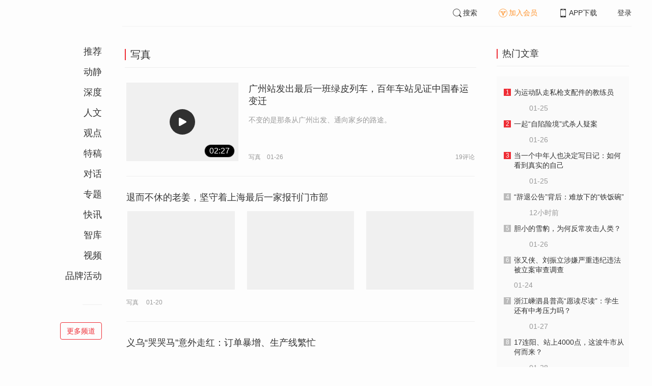

--- FILE ---
content_type: text/html; charset=UTF-8
request_url: https://www.infzm.com/contents?term_id=132&form_content_id=242409
body_size: 4133
content:
<!DOCTYPE html>
<html lang="zh-hans" class="ui-trbm">
<head>
    <meta charset="UTF-8">
    <meta name="viewport" content="width=device-width, initial-scale=1.0">
    <meta http-equiv="X-UA-Compatible" content="ie=edge">
    <title>南方周末</title>
    <meta name="author" content="">
    <meta name="description" content="">
    <meta name="keywords" content="">
        <link rel="stylesheet" href="https://at.alicdn.com/t/font_1071502_wpvvcrq8wm.css">
    <link rel="stylesheet" href="/web/styles/bootstrap.css?id=256a4ba6f7d1e290cb9e">
    <link rel="stylesheet" href="/web/styles/swiper.css?id=a1ccf43173d14f1758c5">
    <link rel="stylesheet" href="/web/styles/common.css?id=0dc171a2fa49735fbd43">
    <script type="text/javascript" src="https://s96.cnzz.com/z_stat.php?id=1277810324&web_id=1277810324"></script>
    
<link rel="stylesheet" href="/web/styles/home/bootstrap.css?id=c68afc2c8344c78512b6">




</head>
<body>
    <section class="container-full nfzm-layout">
    <!--[ad__start]-->
                    <!--[ad__end]-->
    <div class="nfzm-layout__inner" data-class="container" is="PinContainer">
        <div class="nfzm-layout__navi" is="Pin" :fixed="false" dynamic offset-y="24" scroll-with="vertical">
            <!--[navi__start]-->
                            <nav class="nfzm-navi">
    <div class="nfzm-brand"><a href="/"></a></div>
    <ul>
                    <li class=""><a href="/contents?term_id=998">推荐</a></li>
                    <li class=""><a href="/contents?term_id=1012">动静</a></li>
                    <li class=""><a href="/contents?term_id=202">深度</a></li>
                    <li class=""><a href="/contents?term_id=240">人文</a></li>
                    <li class=""><a href="/contents?term_id=239">观点</a></li>
                    <li class=""><a href="/contents?term_id=1006">特稿</a></li>
                    <li class=""><a href="/contents?term_id=217">对话</a></li>
                    <li class=""><a href="/contents?term_id=206">专题</a></li>
                    <li class=""><a href="/contents?term_id=995">快讯</a></li>
                    <li class=""><a href="/contents?term_id=219">智库</a></li>
                    <li class=""><a href="/contents?term_id=225">视频</a></li>
                    <li class=""><a href="/contents?term_id=230">品牌活动</a></li>
            </ul>
    <div>
        <hr>
    </div>
    <a href="/terms" class="btn btn-primary btn-ghost">更多频道</a>
</nav>                        <!--[navi__end]-->
        </div>
        <div class="nfzm-layout__main">
            <header class="nfzm-layout__header">
                                <!--[header__start]-->
                <header class="nfzm-header">
    <div class="nfzm-header__content clearfix">
        
        <ul class="nfzm-list clearfix">
                            <li><a href="javascript:;" @click="shown.SearchPanel=true"><i class="iconfont iconsearch"></i>搜索</a></li>
                        <li><a href="javascript:;" id="payment-btn" class="text-deputy"><i class="iconfont iconin-member"></i>加入会员</a></li>
            <li><a target="_blank" href="/download"><i class="iconfont iconshouji"></i>APP下载</a></li>
            <li is="LoginStatus"><a id="btn-login" href="//passport.infzm.com/login" target="__brank">登录</a></li>
            
        </ul>
    </div>
</header>
                <!--[header__end]-->
                            </header>
            <div class="row">
    <div class="col-sm-8">
        <!-- [频道内容 start] -->
        <section class="nfzm-panel nfzm-panel--list">
            <header>
                <h3 class="nfzm-title">写真</h3>
            </header>
            <article>
                <ul class="nfzm-list ui-line ui-rich">
                                            <li>
                            <a href="/contents/313562?source=147&amp;source_1=132">
    <div class="nfzm-content-item nfzm-content-item--left">
                    <div class="nfzm-content-item__cover nfzm-content-item__cover--playcon">
                                                                    <span class="tag">02:27</span>
                                                                                                                            <div class="nfzm-media-object nfzm-media-object--fit-cover">
    <div class="inner">
                    <img src="http://images.infzm.com/cms/medias/image/26/01/26/b0d9003f7a.jpg" alt="" title="">
            </div>
    </div>
                                                </div>
                <div class="nfzm-content-item__content">
            <div class="nfzm-content-item__inner">
                                    <header class="nfzm-content-item__title">
                        <h5>
                            广州站发出最后一班绿皮列车，百年车站见证中国春运变迁
                                                    </h5>
                    </header>
                                                <div class="nfzm-content-item__description">
                    <div>不变的是那条从广州出发、通向家乡的路途。</div>
                </div>
                                                                    <footer class="nfzm-content-item__meta">
                                                                                                                            <span>写真</span>
                                                                            <span>01-26</span>
                                                                            <span class="pull-right">19评论</span>
                                            </footer>
                            </div>
        </div>
    </div>
</a>
                        </li>
                                            <li>
                            <a href="/contents/313095?source=147&amp;source_1=132">
    <div class="nfzm-content-item nfzm-content-item--covers">
                <div class="nfzm-content-item__content">
            <div class="nfzm-content-item__inner">
                                    <header class="nfzm-content-item__title">
                        <h5>
                            退而不休的老姜，坚守着上海最后一家报刊门市部
                                                    </h5>
                    </header>
                                                                    <div class="nfzm-content-item__covers">
                        <div class="inner">
                                                                                                                                        <div>
                                            <div class="nfzm-media-object nfzm-media-object--fit-cover">
    <div class="inner">
                    <img src="http://images.infzm.com/cms/medias/image/26/01/20/e1a2be60c15d0bd21cb323f00368cfb5.jpeg" alt="" title="">
            </div>
    </div>
                                        </div>
                                                                                                                                                                                                            <div>
                                            <div class="nfzm-media-object nfzm-media-object--fit-cover">
    <div class="inner">
                    <img src="http://images.infzm.com/cms/medias/image/26/01/20/dc1a685f8d3baaf8e5284eac61e92a7e.jpeg" alt="" title="">
            </div>
    </div>
                                        </div>
                                                                                                                                                                                                            <div>
                                            <div class="nfzm-media-object nfzm-media-object--fit-cover">
    <div class="inner">
                    <img src="http://images.infzm.com/cms/medias/image/26/01/20/dd3d679ae9526ba23cdab6f63a18d4b3.jpeg" alt="" title="">
            </div>
    </div>
                                        </div>
                                                                                                                        </div>
                    </div>
                                                    <footer class="nfzm-content-item__meta">
                                                                                                                            <span>写真</span>
                                                                            <span>01-20</span>
                                                                    </footer>
                            </div>
        </div>
    </div>
</a>
                        </li>
                                            <li>
                            <a href="/contents/312649?source=147&amp;source_1=132">
    <div class="nfzm-content-item nfzm-content-item--left">
                <div class="nfzm-content-item__content">
            <div class="nfzm-content-item__inner">
                                    <header class="nfzm-content-item__title">
                        <h5>
                            义乌“哭哭马”意外走红：订单暴增、生产线繁忙
                                                    </h5>
                    </header>
                                                                                    <footer class="nfzm-content-item__meta">
                                                                                                                            <span>写真</span>
                                                                            <span>01-15</span>
                                                                            <span class="pull-right">1评论</span>
                                            </footer>
                            </div>
        </div>
    </div>
</a>
                        </li>
                                            <li>
                            <a href="/contents/312647?source=147&amp;source_1=132">
    <div class="nfzm-content-item nfzm-content-item--left">
                <div class="nfzm-content-item__content">
            <div class="nfzm-content-item__inner">
                                    <header class="nfzm-content-item__title">
                        <h5>
                            泰媒披露在建铁路事故相关信息
                                                    </h5>
                    </header>
                                                                                    <footer class="nfzm-content-item__meta">
                                                                                                                            <span>写真</span>
                                                                            <span>01-15</span>
                                                                    </footer>
                            </div>
        </div>
    </div>
</a>
                        </li>
                                            <li>
                            <a href="/contents/311898?source=147&amp;source_1=132">
    <div class="nfzm-content-item nfzm-content-item--left">
                <div class="nfzm-content-item__content">
            <div class="nfzm-content-item__inner">
                                    <header class="nfzm-content-item__title">
                        <h5>
                            广东文旅“开门红”，接待量日均增 34.8%，收入增速超 39%
                                                    </h5>
                    </header>
                                                                                    <footer class="nfzm-content-item__meta">
                                                                                                                            <span>写真</span>
                                                                            <span>01-04</span>
                                                                            <span class="pull-right">3评论</span>
                                            </footer>
                            </div>
        </div>
    </div>
</a>
                        </li>
                                            <li>
                            <a href="/contents/311678?source=147&amp;source_1=132">
    <div class="nfzm-content-item nfzm-content-item--covers">
                <div class="nfzm-content-item__content">
            <div class="nfzm-content-item__inner">
                                    <header class="nfzm-content-item__title">
                        <h5>
                            保持出发的勇气，与世界对话
                                                    </h5>
                    </header>
                                                <div class="nfzm-content-item__description">
                    <div>（本文首发于2026年1月1日《南方周末》新年特刊·不息）</div>
                </div>
                                                    <div class="nfzm-content-item__covers">
                        <div class="inner">
                                                                                                                                        <div>
                                            <div class="nfzm-media-object nfzm-media-object--fit-cover">
    <div class="inner">
                    <img src="http://images.infzm.com/cms/medias/image/26/01/01/wuJh9JVj0OyqJmm39YUf4Udg94cjtVa2N4wiDSuS.jpeg" alt="" title="">
            </div>
    </div>
                                        </div>
                                                                                                                                                                                                            <div>
                                            <div class="nfzm-media-object nfzm-media-object--fit-cover">
    <div class="inner">
                    <img src="http://images.infzm.com/cms/medias/image/26/01/01/ZHYNLptD7O7v327ZqQOLVw6FOYF8OzcL8kLUhu09.jpeg" alt="" title="">
            </div>
    </div>
                                        </div>
                                                                                                                                                                                                            <div>
                                            <div class="nfzm-media-object nfzm-media-object--fit-cover">
    <div class="inner">
                    <img src="http://images.infzm.com/cms/medias/image/26/01/01/uUpn3QuabZEsJXUN9JSldGU4omE4wZZNYI6h8OGj.jpeg" alt="" title="">
            </div>
    </div>
                                        </div>
                                                                                                                        </div>
                    </div>
                                                    <footer class="nfzm-content-item__meta">
                                                                            <div class="nfzm-content-item__meta_icon nfzm-content-item__meta_icon--red"></div>
                                                                                                    <span>写真</span>
                                                                            <span>01-02</span>
                                                                            <span class="pull-right">7评论</span>
                                            </footer>
                            </div>
        </div>
    </div>
</a>
                        </li>
                                            <li>
                            <a href="/contents/311670?source=147&amp;source_1=132">
    <div class="nfzm-content-item nfzm-content-item--covers">
                <div class="nfzm-content-item__content">
            <div class="nfzm-content-item__inner">
                                    <header class="nfzm-content-item__title">
                        <h5>
                            我依旧在路上，见证陌生人的悲欢离合
                                                    </h5>
                    </header>
                                                <div class="nfzm-content-item__description">
                    <div>（本文首发于2026年1月1日《南方周末》新年特刊·不息）</div>
                </div>
                                                    <div class="nfzm-content-item__covers">
                        <div class="inner">
                                                                                                                                        <div>
                                            <div class="nfzm-media-object nfzm-media-object--fit-cover">
    <div class="inner">
                    <img src="http://images.infzm.com/cms/medias/image/26/01/01/8RrOxScit5wBDUSdicBz6HbNYZSE8UHMOySIAHlW.jpeg" alt="" title="">
            </div>
    </div>
                                        </div>
                                                                                                                                                                                                            <div>
                                            <div class="nfzm-media-object nfzm-media-object--fit-cover">
    <div class="inner">
                    <img src="http://images.infzm.com/cms/medias/image/26/01/01/CDU9d6Bu1FjNCIeAmCZ00j4LmVNfQ8KQMVPLaoNM.jpeg" alt="" title="">
            </div>
    </div>
                                        </div>
                                                                                                                                                                                                            <div>
                                            <div class="nfzm-media-object nfzm-media-object--fit-cover">
    <div class="inner">
                    <img src="http://images.infzm.com/cms/medias/image/26/01/01/xA29IeH5E3U2Q0zOiSrLlBGesfM3oOdZu82CDMQW.jpeg" alt="" title="">
            </div>
    </div>
                                        </div>
                                                                                                                        </div>
                    </div>
                                                    <footer class="nfzm-content-item__meta">
                                                                            <div class="nfzm-content-item__meta_icon nfzm-content-item__meta_icon--red"></div>
                                                                                                    <span>写真</span>
                                                                            <span>01-01</span>
                                                                            <span class="pull-right">20评论</span>
                                            </footer>
                            </div>
        </div>
    </div>
</a>
                        </li>
                                            <li>
                            <a href="/contents/310769?source=147&amp;source_1=132">
    <div class="nfzm-content-item nfzm-content-item--left">
                <div class="nfzm-content-item__content">
            <div class="nfzm-content-item__inner">
                                    <header class="nfzm-content-item__title">
                        <h5>
                            谷爱凌的第二次成长
                                                    </h5>
                    </header>
                                                                                    <footer class="nfzm-content-item__meta">
                                                                                                                            <span>写真</span>
                                                                            <span>2025-12-20</span>
                                                                            <span class="pull-right">1评论</span>
                                            </footer>
                            </div>
        </div>
    </div>
</a>
                        </li>
                                            <li>
                            <a href="/contents/310767?source=147&amp;source_1=132">
    <div class="nfzm-content-item nfzm-content-item--left">
                <div class="nfzm-content-item__content">
            <div class="nfzm-content-item__inner">
                                    <header class="nfzm-content-item__title">
                        <h5>
                            广东史上最长高铁12月22日建成通车，广州至湛江最快92分可达
                                                    </h5>
                    </header>
                                                                                    <footer class="nfzm-content-item__meta">
                                                                                                                            <span>写真</span>
                                                                            <span>2025-12-20</span>
                                                                            <span class="pull-right">8评论</span>
                                            </footer>
                            </div>
        </div>
    </div>
</a>
                        </li>
                                            <li>
                            <a href="/contents/310277?source=147&amp;source_1=132">
    <div class="nfzm-content-item nfzm-content-item--left">
                <div class="nfzm-content-item__content">
            <div class="nfzm-content-item__inner">
                                    <header class="nfzm-content-item__title">
                        <h5>
                            拉尼娜状态可致气候出现冬春连旱
                                                    </h5>
                    </header>
                                                                                    <footer class="nfzm-content-item__meta">
                                                                                                                            <span>写真</span>
                                                                            <span>2025-12-14</span>
                                                                            <span class="pull-right">3评论</span>
                                            </footer>
                            </div>
        </div>
    </div>
</a>
                        </li>
                                        <div is="MoreContents" :term="current_term" :has-next="next_page" :filter="filter(content_ids)" use-term-to-column v-cloak></div>
                </ul>
            </article>
        </section>
        <!-- [频道内容 end] -->
    </div>
    <div class="col-sm-4">
        <!-- [热门文章 start] -->
        <div is="HotContents" v-cloak></div>
        <!-- [热门文章 end] -->
    </div>
</div>
        </div>
    </div>
    <div class="nfzm-layout__inner">
        <!--[ad__start]-->
                                        <!--[ad__end]-->
    </div>
    <div class="nfzm-layout__footer">
                <!--[footer__start]-->
        <footer class="footer nfzm-footer">
    <div class="footer__wrapper">
        <div class="footer__content">
            <ul class="footer-postcards">
                <li>
                    <div class="tips">关于南周</div>
                    <div class="cards"><a target="_blank" href="http://infzm.com/topics/t158.html">南周品牌</a>
                    </div>
                    <div class="cards"><a target="_blank" href="/download">南周APP</a>
                    </div>
                    <div class="cards"><a target="_blank" href="/about">关于我们</a></div>
                </li>
                <li>
                    <div class="tips">交流与合作</div>
                    <div class="cards"><a target="_blank" href="//csr.infzm.com">善择云平台</a></div>
                    <div class="cards"><a target="_blank" href="/advertising">广告服务</a></div>
                    
                </li>
                <li>
                    <div class="tips">友情链接</div>
                    <div class="cards"><a target="_blank" href="http://www.nfpeople.com/">南方人物周刊</a></div>
                    <div class="cards"><a target="_blank" href="http://www.southcn.com/">南方网</a></div>
                    <div class="cards"><a target="_blank" href="http://www.oeeee.com/">南方都市报</a></div>
                    <div class="cards"><a target="_blank" href="http://www.21jingji.com/">21经济网</a></div>
                </li>
                <li>
                    <div class="tips">联系我们</div>
                    <div class="cards"><a target="_blank" href="//www.infzm.com/contact">客服热线</a></div>
                    <div class="cards"><a target="_blank" href="//weibo.com/infzm">关注南周微博</a></div>
                </li>
                <li>
                    <div class="footer-qrcode">
                        <div class="">
                            <div class="pic"></div>
                            <em>南方周末APP下载</em>
                        </div>
                        <div class="">
                            <div class="pic"></div>
                            <em>南方周末公众号</em>
                        </div>
                        <div class="">
                            <div class="pic"></div>
                            <em>南周知道公众号</em>

                        </div>
                        <div class="">
                            <div class="pic"></div>
                            <em>24楼影院公众号</em>
                        </div>
                        <div class="">
                            <div class="pic"></div>
                            <em>南瓜学堂公众号</em>
                        </div>

                    </div>
                </li>
            </ul>
            <div class="footer-partner">
                <div class="" style="">
                    <p>&nbsp;</p>
                    <p>广东南方数媒工场科技有限责任公司 | 新闻信息服务许可证号：44120190002 ICP经营许可证号：粤B2-20050252号 网站备案信息：<a href='https://beian.miit.gov.cn' style="color:#999">粤ICP备13019428号</a></p>
                    <p>违法和不良信息监督电话：020-87361587 | 监督邮箱：nfzm@infzm.com</p>
                    <p><span><img style="margin-bottom: 2px;margin-right: 2px;" src="http://www.beian.gov.cn/img/new/gongan.png">
                            <a href="http://www.beian.gov.cn/portal/registerSystemInfo?recordcode=44010402002852"
                               style="display:inline-block;color:#999" target="_blank">粤公网安备 44010402002852号</a></span>
                    </p>
                </div>
            </div>
        </div>
    </div>

</footer>
        <!--[footer__end]-->
            </div>
    <div is="SearchPanel" v-model="shown.SearchPanel"></div>

        <div class="nfzm-fixed-right">
        <div is="GoTop" class="go-top"></div>
    </div>
    </section>
            <script src="/web/js/chunks/vendor.js?id=e4df5f800a4eca466d8c"></script>
        <script>__STATUS__={"next_page":true,"current_term":{"id":132,"title":"\u5199\u771f","type":"column"},"content_ids":[313562,313095,312649,312647,311898,311678,311670,310769,310767,310277]}</script>
<script src="/web/js/terms/bootstrap.js?id=603d64fb2624ffff9332"></script>
        <script src="/web/js/ad.js?id=3933e2bc0ab886dcfd59"></script>
    </body>
</html>


--- FILE ---
content_type: application/javascript; charset=utf-8
request_url: https://www.infzm.com/web/js/terms/bootstrap.js?id=603d64fb2624ffff9332
body_size: 24563
content:
(t=>{function e(e){for(var n,a,c=e[0],u=e[1],s=e[2],f=0,h=[];f<c.length;f++)a=c[f],Object.prototype.hasOwnProperty.call(o,a)&&o[a]&&h.push(o[a][0]),o[a]=0;for(n in u)Object.prototype.hasOwnProperty.call(u,n)&&(t[n]=u[n]);for(l&&l(e);h.length;)h.shift()();return i.push.apply(i,s||[]),r()}function r(){for(var t,e=0;e<i.length;e++){for(var r=i[e],n=!0,c=1;c<r.length;c++){var u=r[c];0!==o[u]&&(n=!1)}n&&(i.splice(e--,1),t=a(a.s=r[0]))}return t}var n={},o={8:0},i=[];function a(e){var r;return(n[e]||(r=n[e]={i:e,l:!1,exports:{}},t[e].call(r.exports,r,r.exports,a),r.l=!0,r)).exports}a.m=t,a.c=n,a.d=function(t,e,r){a.o(t,e)||Object.defineProperty(t,e,{enumerable:!0,get:r})},a.r=function(t){"undefined"!=typeof Symbol&&Symbol.toStringTag&&Object.defineProperty(t,Symbol.toStringTag,{value:"Module"}),Object.defineProperty(t,"__esModule",{value:!0})},a.t=function(t,e){if(1&e&&(t=a(t)),8&e)return t;if(4&e&&"object"==typeof t&&t&&t.__esModule)return t;var r=Object.create(null);if(a.r(r),Object.defineProperty(r,"default",{enumerable:!0,value:t}),2&e&&"string"!=typeof t)for(var n in t)a.d(r,n,function(e){return t[e]}.bind(null,n));return r},a.n=function(t){var e=t&&t.__esModule?function(){return t.default}:function(){return t};return a.d(e,"a",e),e},a.o=function(t,e){return Object.prototype.hasOwnProperty.call(t,e)},a.p="/web/";var c=(u=window.webpackJsonp=window.webpackJsonp||[]).push.bind(u);u.push=e;for(var u=u.slice(),s=0;s<u.length;s++)e(u[s]);var l=c;i.push([7,0]),r()})({"+Mf8":function(t,e,r){(t.exports=r("I1BE")(!1)).push([t.i,".fixed-container{position:relative}.go-top-btn,.scan-btn{width:40px;height:40px;z-index:103;text-align:center;cursor:pointer;background:#fff;margin-top:10px;border:1px solid #ccc;-webkit-box-shadow:0 0 2px #ddd;box-shadow:0 0 2px #ddd;-webkit-transition:all .5s ease;transition:all .5s ease}.go-top-btn>i,.scan-btn>i{font-size:26px;color:#888}.go-top-btn:hover,.scan-btn:hover{border:1px solid #ee2c34;background:#ee2c34}.go-top-btn:hover i,.scan-btn:hover i{color:#fff}.fixed-popup{position:absolute;display:none;left:-160px;top:50px;padding:10px;width:150px;height:170px;opacity:0;background:#fff;border:1px solid #ccc;-webkit-transition:opacity .8s ease;transition:opacity .8s ease;text-align:center}.fixed-popup img{width:100%;height:auto!important}.fixed-popup span{font-size:12px;color:#333;margin-left:-5px;margin-right:-5px}.scan-btn:hover+.fixed-popup{display:block;opacity:1}",""])},"/BeN":function(t,e,r){var n={name:"GoTopContainer",props:{},data:function(){return{status:{shown:!1}}},methods:{Scroll:function(){this.smoothscroll()},smoothscroll:function(){var t=document.documentElement.scrollTop||document.body.scrollTop;0<t&&(window.requestAnimationFrame(this.smoothscroll),window.scrollTo(0,t-t/5))},onScroll:function(){var t=document.documentElement.scrollTop||document.body.scrollTop;this.status.shown=768<=t}},mounted:function(){this.$nextTick((function(){window.addEventListener("scroll",this.onScroll)}))}};r("1UQX"),r=r("KHd+"),r=Object(r.a)(n,(function(){var t=this,e=t.$createElement;e=t._self._c||e;return t.status.shown?e("div",{staticClass:"fixed-container"},[e("div",{staticClass:"go-top-btn",on:{click:t.Scroll}},[e("i",{staticClass:"iconfont icontotop"})]),t._v(" "),t._m(0),t._v(" "),t._m(1)]):t._e()}),[function(){var t=this.$createElement;return(t=this._self._c||t)("div",{staticClass:"scan-btn"},[t("i",{staticClass:"iconfont iconcode"})])},function(){var t=this.$createElement;return(t=this._self._c||t)("div",{staticClass:"fixed-popup"},[t("img",{attrs:{src:"http://images.infzm.com/medias/2018/0307/0307.png?v=1"}}),this._v(" "),t("span",{staticClass:"fixed-popup-text"},[this._v("扫描二维码，下载客户端")])])}],!1,null,null,null);e.a=r.exports},"/fAn":function(t,e,r){r.d(e,"a",(function(){return n})),r.d(e,"e",(function(){return o})),r.d(e,"f",(function(){return i})),r.d(e,"b",(function(){return a})),r.d(e,"c",(function(){return c})),r.d(e,"d",(function(){return u})),location.host;var n="https://www.infzm.com/app/js/jquery-3.1.1.min.js",o="https://www.infzm.com/app/js/swiper.min.js",i="https://icdn.infzm.com/zmy-data/zmy-data-collection-3.0.0.min.js",a=(location.host,"1251434507"),c="//imgcache.qq.com/open/qcloud/video/tcplayer/tcplayer.css",u="//imgcache.qq.com/open/qcloud/video/tcplayer/tcplayer.min.js"},"/j8P":function(t,e,r){var n=r("+Mf8"),o=("string"==typeof n&&(n=[[t.i,n,""]]),{hmr:!0});o.transform=void 0,o.insertInto=void 0,r("aET+")(n,o),n.locals&&(t.exports=n.locals)},0:function(t,e){},"1UQX":function(t,e,r){r("/j8P")},"1cqw":function(t,e,r){r.d(e,"a",(function(){return n}));e=r("vDqi");var n=r.n(e).a.create({responseType:"json",withCredentials:!0})},"6DTV":function(t,e,r){r("/SS/"),r("jm62"),r("rGqo"),r("yt8O"),r("RW0V"),r("XfO3"),r("HEwt"),r("f3/d"),r("a1Th"),r("rE2o"),r("ioFf"),r("VRzm"),r("ls82"),r("xfY5");var n=r("vDqi"),o=r.n(n),i=r("dHQB"),a=r("rFy/");n=r("n2pr");function c(t){return(c="function"==typeof Symbol&&"symbol"==typeof Symbol.iterator?function(t){return typeof t}:function(t){return t&&"function"==typeof Symbol&&t.constructor===Symbol&&t!==Symbol.prototype?"symbol":typeof t})(t)}function u(){u=function(){return e};var t,e={},r=Object.prototype,n=r.hasOwnProperty,o=Object.defineProperty||function(t,e,r){t[e]=r.value},i=(_="function"==typeof Symbol?Symbol:{}).iterator||"@@iterator",a=_.asyncIterator||"@@asyncIterator",s=_.toStringTag||"@@toStringTag";function l(t,e,r){return Object.defineProperty(t,e,{value:r,enumerable:!0,configurable:!0,writable:!0}),t[e]}try{l({},"")}catch(t){l=function(t,e,r){return t[e]=r}}function f(e,r,n,i){var a,c,u,s;r=r&&r.prototype instanceof g?r:g,r=Object.create(r.prototype),i=new P(i||[]);return o(r,"_invoke",{value:(a=e,c=n,u=i,s=p,function(e,r){if(s===y)throw Error("Generator is already running");if(s===m){if("throw"===e)throw r;return{value:t,done:!0}}for(u.method=e,u.arg=r;;){var n=u.delegate;if(n&&(n=function e(r,n){var o=n.method,i=r.iterator[o];return i===t?(n.delegate=null,"throw"===o&&r.iterator.return&&(n.method="return",n.arg=t,e(r,n),"throw"===n.method)||"return"!==o&&(n.method="throw",n.arg=new TypeError("The iterator does not provide a '"+o+"' method")),v):"throw"===(o=h(i,r.iterator,n.arg)).type?(n.method="throw",n.arg=o.arg,n.delegate=null,v):(i=o.arg)?i.done?(n[r.resultName]=i.value,n.next=r.nextLoc,"return"!==n.method&&(n.method="next",n.arg=t),n.delegate=null,v):i:(n.method="throw",n.arg=new TypeError("iterator result is not an object"),n.delegate=null,v)}(n,u))){if(n===v)continue;return n}if("next"===u.method)u.sent=u._sent=u.arg;else if("throw"===u.method){if(s===p)throw s=m,u.arg;u.dispatchException(u.arg)}else"return"===u.method&&u.abrupt("return",u.arg);if(s=y,"normal"===(n=h(a,c,u)).type){if(s=u.done?m:d,n.arg===v)continue;return{value:n.arg,done:u.done}}"throw"===n.type&&(s=m,u.method="throw",u.arg=n.arg)}})}),r}function h(t,e,r){try{return{type:"normal",arg:t.call(e,r)}}catch(t){return{type:"throw",arg:t}}}e.wrap=f;var p="suspendedStart",d="suspendedYield",y="executing",m="completed",v={};function g(){}function b(){}function w(){}var _,x,O=((x=(x=(l(_={},i,(function(){return this})),Object.getPrototypeOf))&&x(x(k([]))))&&x!==r&&n.call(x,i)&&(_=x),w.prototype=g.prototype=Object.create(_));function j(t){["next","throw","return"].forEach((function(e){l(t,e,(function(t){return this._invoke(e,t)}))}))}function E(t,e){var r;o(this,"_invoke",{value:function(o,i){function a(){return new e((function(r,a){!function r(o,i,a,u){var s;if("throw"!==(o=h(t[o],t,i)).type)return(i=(s=o.arg).value)&&"object"==c(i)&&n.call(i,"__await")?e.resolve(i.__await).then((function(t){r("next",t,a,u)}),(function(t){r("throw",t,a,u)})):e.resolve(i).then((function(t){s.value=t,a(s)}),(function(t){return r("throw",t,a,u)}));u(o.arg)}(o,i,r,a)}))}return r=r?r.then(a,a):a()}})}function S(t){var e={tryLoc:t[0]};1 in t&&(e.catchLoc=t[1]),2 in t&&(e.finallyLoc=t[2],e.afterLoc=t[3]),this.tryEntries.push(e)}function L(t){var e=t.completion||{};e.type="normal",delete e.arg,t.completion=e}function P(t){this.tryEntries=[{tryLoc:"root"}],t.forEach(S,this),this.reset(!0)}function k(e){if(e||""===e){var r,o=e[i];if(o)return o.call(e);if("function"==typeof e.next)return e;if(!isNaN(e.length))return r=-1,(o=function o(){for(;++r<e.length;)if(n.call(e,r))return o.value=e[r],o.done=!1,o;return o.value=t,o.done=!0,o}).next=o}throw new TypeError(c(e)+" is not iterable")}return o(O,"constructor",{value:b.prototype=w,configurable:!0}),o(w,"constructor",{value:b,configurable:!0}),b.displayName=l(w,s,"GeneratorFunction"),e.isGeneratorFunction=function(t){return!!(t="function"==typeof t&&t.constructor)&&(t===b||"GeneratorFunction"===(t.displayName||t.name))},e.mark=function(t){return Object.setPrototypeOf?Object.setPrototypeOf(t,w):(t.__proto__=w,l(t,s,"GeneratorFunction")),t.prototype=Object.create(O),t},e.awrap=function(t){return{__await:t}},j(E.prototype),l(E.prototype,a,(function(){return this})),e.AsyncIterator=E,e.async=function(t,r,n,o,i){void 0===i&&(i=Promise);var a=new E(f(t,r,n,o),i);return e.isGeneratorFunction(r)?a:a.next().then((function(t){return t.done?t.value:a.next()}))},j(O),l(O,s,"Generator"),l(O,i,(function(){return this})),l(O,"toString",(function(){return"[object Generator]"})),e.keys=function(t){var e,r=Object(t),n=[];for(e in r)n.push(e);return n.reverse(),function t(){for(;n.length;){var e=n.pop();if(e in r)return t.value=e,t.done=!1,t}return t.done=!0,t}},e.values=k,P.prototype={constructor:P,reset:function(e){if(this.prev=0,this.next=0,this.sent=this._sent=t,this.done=!1,this.delegate=null,this.method="next",this.arg=t,this.tryEntries.forEach(L),!e)for(var r in this)"t"===r.charAt(0)&&n.call(this,r)&&!isNaN(+r.slice(1))&&(this[r]=t)},stop:function(){this.done=!0;var t=this.tryEntries[0].completion;if("throw"===t.type)throw t.arg;return this.rval},dispatchException:function(e){if(this.done)throw e;var r=this;function o(n,o){return c.type="throw",c.arg=e,r.next=n,o&&(r.method="next",r.arg=t),!!o}for(var i=this.tryEntries.length-1;0<=i;--i){var a=this.tryEntries[i],c=a.completion;if("root"===a.tryLoc)return o("end");if(a.tryLoc<=this.prev){var u=n.call(a,"catchLoc"),s=n.call(a,"finallyLoc");if(u&&s){if(this.prev<a.catchLoc)return o(a.catchLoc,!0);if(this.prev<a.finallyLoc)return o(a.finallyLoc)}else if(u){if(this.prev<a.catchLoc)return o(a.catchLoc,!0)}else{if(!s)throw Error("try statement without catch or finally");if(this.prev<a.finallyLoc)return o(a.finallyLoc)}}}},abrupt:function(t,e){for(var r=this.tryEntries.length-1;0<=r;--r){var o=this.tryEntries[r];if(o.tryLoc<=this.prev&&n.call(o,"finallyLoc")&&this.prev<o.finallyLoc){var i=o;break}}var a=(i=i&&("break"===t||"continue"===t)&&i.tryLoc<=e&&e<=i.finallyLoc?null:i)?i.completion:{};return a.type=t,a.arg=e,i?(this.method="next",this.next=i.finallyLoc,v):this.complete(a)},complete:function(t,e){if("throw"===t.type)throw t.arg;return"break"===t.type||"continue"===t.type?this.next=t.arg:"return"===t.type?(this.rval=this.arg=t.arg,this.method="return",this.next="end"):"normal"===t.type&&e&&(this.next=e),v},finish:function(t){for(var e=this.tryEntries.length-1;0<=e;--e){var r=this.tryEntries[e];if(r.finallyLoc===t)return this.complete(r.completion,r.afterLoc),L(r),v}},catch:function(t){for(var e=this.tryEntries.length-1;0<=e;--e){var r,n,o=this.tryEntries[e];if(o.tryLoc===t)return"throw"===(r=o.completion).type&&(n=r.arg,L(o)),n}throw Error("illegal catch attempt")},delegateYield:function(e,r,n){return this.delegate={iterator:k(e),resultName:r,nextLoc:n},"next"===this.method&&(this.arg=t),v}},e}function s(t){return(t=>{if(Array.isArray(t))return d(t)})(t)||(t=>{if("undefined"!=typeof Symbol&&null!=t[Symbol.iterator]||null!=t["@@iterator"])return Array.from(t)})(t)||p(t)||(()=>{throw new TypeError("Invalid attempt to spread non-iterable instance.\nIn order to be iterable, non-array objects must have a [Symbol.iterator]() method.")})()}function l(t,e){var r,n=Object.keys(t);return Object.getOwnPropertySymbols&&(r=Object.getOwnPropertySymbols(t),e&&(r=r.filter((function(e){return Object.getOwnPropertyDescriptor(t,e).enumerable}))),n.push.apply(n,r)),n}function f(t){for(var e=1;e<arguments.length;e++){var r=null!=arguments[e]?arguments[e]:{};e%2?l(Object(r),!0).forEach((function(e){var n,o;n=t,o=r[e=e],(e=(t=>(t=((t,e)=>{if("object"!=c(t)||!t)return t;var r=t[Symbol.toPrimitive];if(void 0===r)return String(t);if("object"!=c(r=r.call(t,e)))return r;throw new TypeError("@@toPrimitive must return a primitive value.")})(t,"string"),"symbol"==c(t)?t:t+""))(e))in n?Object.defineProperty(n,e,{value:o,enumerable:!0,configurable:!0,writable:!0}):n[e]=o})):Object.getOwnPropertyDescriptors?Object.defineProperties(t,Object.getOwnPropertyDescriptors(r)):l(Object(r)).forEach((function(e){Object.defineProperty(t,e,Object.getOwnPropertyDescriptor(r,e))}))}return t}function h(t,e){return(t=>{if(Array.isArray(t))return t})(t)||((t,e)=>{var r=null==t?null:"undefined"!=typeof Symbol&&t[Symbol.iterator]||t["@@iterator"];if(null!=r){var n,o,i,a,c=[],u=!0,s=!1;try{if(i=(r=r.call(t)).next,0===e){if(Object(r)!==r)return;u=!1}else for(;!(u=(n=i.call(r)).done)&&(c.push(n.value),c.length!==e);u=!0);}catch(t){s=!0,o=t}finally{try{if(!u&&null!=r.return&&(a=r.return(),Object(a)!==a))return}finally{if(s)throw o}}return c}})(t,e)||p(t,e)||(()=>{throw new TypeError("Invalid attempt to destructure non-iterable instance.\nIn order to be iterable, non-array objects must have a [Symbol.iterator]() method.")})()}function p(t,e){var r;if(t)return"string"==typeof t?d(t,e):"Map"===(r="Object"===(r={}.toString.call(t).slice(8,-1))&&t.constructor?t.constructor.name:r)||"Set"===r?Array.from(t):"Arguments"===r||/^(?:Ui|I)nt(?:8|16|32)(?:Clamped)?Array$/.test(r)?d(t,e):void 0}function d(t,e){(null==e||e>t.length)&&(e=t.length);for(var r=0,n=Array(e);r<e;r++)n[r]=t[r];return n}function y(t,e,r,n,o,i,a){try{var c=t[i](a),u=c.value}catch(t){return r(t)}c.done?e(u):Promise.resolve(u).then(n,o)}var m,v;n={props:{action:{type:String,default:"contents"},autoloadThreshold:{type:Number,default:75},autoloadMaximun:{type:Number,default:3},hasNext:{type:Boolean,default:!0},temp:{type:String,default:null},term:{type:Object,default:null},useTermToColumn:Boolean,hasDescription:{type:Boolean,default:!0},hasMeta:{type:Boolean,default:!0},hasCovers:{type:Boolean,default:null},query:{type:Object,default:function(){return{}}},filter:{type:Function,default:function(){return function(){return!0}}}},data:function(){return{list:[],page:1,status:{hasNext:!0,loading:!1,err:""},scroll:{timer:null,startY:0,loadcount:0}}},mounted:function(){window.addEventListener("scroll",this.onScroll)},beforeDestroy:function(){window.removeEventListener("scroll",this.onScroll)},methods:{refresh:(m=u().mark((function t(){var e,r,n,c,l,p=arguments;return u().wrap((function(t){for(;;)switch(t.prev=t.next){case 0:return e=0<p.length&&void 0!==p[0]?p[0]:{page:this.page},this.status.loading=!0,t.next=4,Object(i.e)(o.a.get("".concat(a.b,"/").concat(this.action),{params:f(f({},e),{},{format:"json"})}).then(i.w));case 4:e=t.sent,r=h(e,2),c=r[0],r=r[1],c?(this.status.err="加载失败",console.error(c),t.next=25):t.next=13;break;case 13:n=r.data.data.next_page,t.t0=this.action,t.next="contents"===t.t0?17:"search"===t.t0?21:25;break;case 17:return c=r.data.data.contents,this.list=[].concat(s(this.list),s(c.filter(this.filter))),this.status.hasNext=n,t.abrupt("break",25);case 21:return l=r.data.data.list,this.list=[].concat(s(this.list),s(l.filter(this.filter))),this.status.hasNext=n,t.abrupt("break",25);case 25:this.status.loading=!1;case 26:case"end":return t.stop()}}),t,this)})),v=function(){var t=this,e=arguments;return new Promise((function(r,n){var o=m.apply(t,e);function i(t){y(o,r,n,i,a,"next",t)}function a(t){y(o,r,n,i,a,"throw",t)}i(void 0)}))},function(){return v.apply(this,arguments)}),nextPage:function(){!this.status.hasNext||this.status.loading||(++this.scroll.loadcount,this.refresh(f({term_id:this.term?this.term.id:"",page:++this.page},this.query)))},onScroll:function(t){this.scroll.loadcount>=this.autoloadMaximun||Math.floor((window.scrollY+window.innerHeight)/document.body.clientHeight*100)>this.autoloadThreshold&&this.nextPage()}},watch:{hasNext:function(t){this.status.hasNext=t}},components:{ContentItem:n.a}},r=r("KHd+"),r=Object(r.a)(n,(function(){var t=this,e=t.$createElement,r=t._self._c||e;return r("div",[t._l(t.list,(function(e,n){return r("li",{key:n},[r("ContentItem",{attrs:{value:e,term:t.term&&t.useTermToColumn?t.term.title:null,temp:t.temp,hasDescription:t.hasDescription,hasMeta:t.hasMeta,hasCovers:t.hasCovers}})],1)})),t._v(" "),r("li",{staticClass:"text-center nfzm-list__more"},[t.status.hasNext?r("uiv-btn",{staticClass:"btn-ghost",attrs:{type:"primary",size:"lg",disabled:t.status.loading},on:{click:t.nextPage}},[t._v(t._s(t.status.err?"重新加载":t.status.loading?"加载中":"加载更多"))]):r("div",{staticClass:"text-center"},[t._v("没有更多内容")])],1)],2)}),[],!1,null,null,null);e.a=r.exports},7:function(t,e,r){t.exports=r("qaW9")},AIer:function(t,e,r){r.r(e),r.d(e,"Vue",(function(){return n.a})),r.d(e,"xfx",(function(){return F})),r("/SS/"),r("f3/d"),r("VRzm"),r("jm62"),r("rGqo"),r("yt8O"),r("RW0V"),r("ls82"),r("xfY5"),r("rE2o"),r("ioFf");e=r("XuX8");var n=r.n(e),o=(e=r("pE95"),r("yvkt")),i=r("Xs5w"),a=r("zsdq"),c=r("rFy/");function u(t){return(u="function"==typeof Symbol&&"symbol"==typeof Symbol.iterator?function(t){return typeof t}:function(t){return t&&"function"==typeof Symbol&&t.constructor===Symbol&&t!==Symbol.prototype?"symbol":typeof t})(t)}function s(t,e,r){return(e=(t=>(t=((t,e)=>{if("object"!=u(t)||!t)return t;var r=t[Symbol.toPrimitive];if(void 0===r)return String(t);if("object"!=u(r=r.call(t,e)))return r;throw new TypeError("@@toPrimitive must return a primitive value.")})(t,"string"),"symbol"==u(t)?t:t+""))(e))in t?Object.defineProperty(t,e,{value:r,enumerable:!0,configurable:!0,writable:!0}):t[e]=r,t}r("91GP");var l={components:{RenderCell:{name:"RenderCell",functional:!0,props:{render:Function},render:function(t,e){return e.props.render(t)}}},props:{prefixCls:{type:String,default:""},duration:{type:Number,default:1.5},type:{type:String},content:{type:String,default:""},withIcon:Boolean,render:{type:Function},hasTitle:Boolean,styles:{type:Object,default:function(){return{right:"50%"}}},closable:{type:Boolean,default:!1},className:{type:String},name:{type:String,required:!0},onClose:{type:Function},transitionName:{type:String},background:{type:Boolean,default:!1},msgType:{type:String}},data:function(){return{withDesc:!1}},computed:{baseClass:function(){return"".concat(this.prefixCls,"-notice")},renderFunc:function(){return this.render||function(){}},classes:function(){return[this.baseClass,s(s(s(s({},"".concat(this.className),!!this.className),"".concat(this.baseClass,"-closable"),this.closable),"".concat(this.baseClass,"-with-desc"),this.withDesc),"".concat(this.baseClass,"-with-background"),this.background)]},contentClasses:function(){return["".concat(this.baseClass,"-content"),void 0!==this.render?"".concat(this.baseClass,"-content-with-render"):""]},messageContentClasses:function(){return["".concat(this.baseClass,"-content"),s(s({},"".concat(this.baseClass,"-content-").concat(this.msgType),this.msgType),"".concat(this.baseClass,"-content-background"),this.background)]},contentWithIcon:function(){return[this.withIcon?"".concat(this.prefixCls,"-content-with-icon"):"",!this.hasTitle&&this.withIcon?"".concat(this.prefixCls,"-content-with-render-notitle"):""]},messageClasses:function(){return["".concat(this.baseClass,"-content"),void 0!==this.render?"".concat(this.baseClass,"-content-with-render"):""]}},methods:{clearCloseTimer:function(){this.closeTimer&&(clearTimeout(this.closeTimer),this.closeTimer=null)},close:function(){this.clearCloseTimer(),this.onClose(),this.$parent.close(this.name)},handleEnter:function(t){"message"===this.type&&(t.style.height=t.scrollHeight+"px")},handleLeave:function(t){"message"===this.type&&1!==document.getElementsByClassName("ivu-message-notice").length&&(t.style.height=0,t.style.paddingTop=0,t.style.paddingBottom=0)}},mounted:function(){var t,e=this;this.clearCloseTimer(),0!==this.duration&&(this.closeTimer=setTimeout((function(){e.close()}),1e3*this.duration)),"ivu-notice"===this.prefixCls&&(t=this.$refs.content.querySelectorAll(".".concat(this.prefixCls,"-desc"))[0],this.withDesc=!!this.render||!!t&&""!==t.innerHTML)},beforeDestroy:function(){this.clearCloseTimer()}},f=r("KHd+"),h=(l=Object(f.a)(l,(function(){var t=this,e=t.$createElement;return(e=t._self._c||e)("transition",{attrs:{name:t.transitionName,appear:""},on:{enter:t.handleEnter,leave:t.handleLeave}},[e("div",{class:t.classes,style:t.styles},["notice"===t.type?[e("div",{ref:"content",class:t.contentClasses,domProps:{innerHTML:t._s(t.content)}}),t._v(" "),e("div",{class:t.contentWithIcon},[e("render-cell",{attrs:{render:t.renderFunc}})],1),t._v(" "),t.closable?e("a",{class:[t.baseClass+"-close"],on:{click:t.close}},[e("i",{staticClass:"ivu-icon ivu-icon-ios-close"})]):t._e()]:t._e(),t._v(" "),"message"===t.type?[e("div",{ref:"content",class:t.messageContentClasses},[e("div",{class:[t.baseClass+"-content-text"],domProps:{innerHTML:t._s(t.content)}}),t._v(" "),e("div",{class:[t.baseClass+"-content-text"]},[e("render-cell",{attrs:{render:t.renderFunc}})],1),t._v(" "),t.closable?e("a",{class:[t.baseClass+"-close"],on:{click:t.close}},[e("i",{staticClass:"ivu-icon ivu-icon-ios-close"})]):t._e()])]:t._e()],2)])}),[],!1,null,null,null).exports,0);function p(t){return(p="function"==typeof Symbol&&"symbol"==typeof Symbol.iterator?function(t){return typeof t}:function(t){return t&&"function"==typeof Symbol&&t.constructor===Symbol&&t!==Symbol.prototype?"symbol":typeof t})(t)}function d(t,e,r){return(e=(t=>(t=((t,e)=>{if("object"!=p(t)||!t)return t;var r=t[Symbol.toPrimitive];if(void 0===r)return String(t);if("object"!=p(r=r.call(t,e)))return r;throw new TypeError("@@toPrimitive must return a primitive value.")})(t,"string"),"symbol"==p(t)?t:t+""))(e))in t?Object.defineProperty(t,e,{value:r,enumerable:!0,configurable:!0,writable:!0}):t[e]=r,t}var y,m=0,v=Date.now(),g=(l={components:{Notice:l},props:{prefixCls:{type:String,default:"ivu-notification"},styles:{type:Object,default:function(){return{top:"65px",left:"50%"}}},content:{type:String},className:{type:String}},data:function(){return{notices:[],tIndex:this.handleGetIndex()}},computed:{classes:function(){return["".concat(this.prefixCls),d({},"".concat(this.className),!!this.className)]},wrapStyles:function(){var t=Object.assign({},this.styles);return t["z-index"]=1010+this.tIndex,t}},methods:{add:function(t){var e=t.name||"ivuNotification_"+v+"_"+m++;e=Object.assign({styles:{right:"50%"},content:"",duration:1.5,closable:!1,name:e},t);this.notices.push(e),this.tIndex=this.handleGetIndex()},close:function(t){for(var e=this.notices,r=0;r<e.length;r++)if(e[r].name===t){this.notices.splice(r,1);break}},closeAll:function(){this.notices=[]},handleGetIndex:function(){return++h}}},Object(f.a)(l,(function(){var t=this,e=t.$createElement,r=t._self._c||e;return r("div",{class:t.classes,style:t.wrapStyles},t._l(t.notices,(function(e){return r("Notice",{key:e.name,attrs:{"prefix-cls":t.prefixCls,styles:e.styles,type:e.type,content:e.content,duration:e.duration,render:e.render,"has-title":e.hasTitle,withIcon:e.withIcon,closable:e.closable,name:e.name,"transition-name":e.transitionName,background:e.background,"msg-type":e.msgType,"on-close":e.onClose}})})),1)}),[],!1,null,null,null).exports),b=(g.newInstance=function(t){var e=t||{},r=(t=new n.a({render:function(t){return t(g,{props:e})}})).$mount(),o=(document.body.appendChild(r.$el),t.$children[0]);return{notice:function(t){o.add(t)},remove:function(t){o.close(t)},component:o,destroy:function(t){o.closeAll(),setTimeout((function(){document.body.removeChild(document.getElementsByClassName(t)[0])}),500)}}},g),w="nfzm-message",_="nfzm-icon",x="nfzm_message_key_",O={top:24,duration:1.5},j=1,E={info:"ios-information-circle",success:"ios-checkmark-circle",warning:"ios-alert",error:"ios-close-circle",loading:"ios-loading"};function S(){return y=y||b.newInstance({prefixCls:w,styles:{top:"".concat(O.top,"px")}})}l={name:"Message",info:function(t){return this.message("info",t)},success:function(t){return this.message("success",t)},warning:function(t){return this.message("warning",t)},error:function(t){return this.message("error",t)},loading:function(t){return this.message("loading",t)},message:function(t,e){return function(t,e,r,n,o,i,a){t=0<arguments.length&&void 0!==t?t:"",e=1<arguments.length&&void 0!==e?e:O.duration,n=3<arguments.length&&void 0!==n?n:function(){},o=4<arguments.length&&void 0!==o&&o,i=5<arguments.length&&void 0!==i?i:function(){},a=6<arguments.length&&void 0!==a&&a;var c,u=E[r=2<arguments.length?r:void 0],s="loading"===r?" ivu-load-loop":"",l=S();return l.notice({name:"".concat(x).concat(j),duration:e,styles:{},transitionName:"move-up",content:'\n            <div class="'.concat(w,"-custom-content ").concat(w,"-").concat(r,'">\n                <i class="').concat(_," ").concat(_,"-").concat(u," ").concat(s,'"></i>\n                <span>').concat(t,"</span>\n            </div>\n        "),render:i,onClose:n,closable:o,type:"message",msgType:r,background:a}),c=j++,function(){l.remove("".concat(x).concat(c))}}((e="string"==typeof e?{content:e}:e).content,e.duration,t,e.onClose,e.closable,e.render,e.background)},config:function(t){!t.top&&0!==t.top||(O.top=t.top),!t.duration&&0!==t.duration||(O.duration=t.duration)},destroy:function(){var t=S();y=null,t.destroy("ivu-message")}};var L=r("dHQB"),P=r("ounL"),k=r("+G7S");function C(t){return(C="function"==typeof Symbol&&"symbol"==typeof Symbol.iterator?function(t){return typeof t}:function(t){return t&&"function"==typeof Symbol&&t.constructor===Symbol&&t!==Symbol.prototype?"symbol":typeof t})(t)}var T=["createdAt"];function z(){z=function(){return e};var t,e={},r=Object.prototype,n=r.hasOwnProperty,o=Object.defineProperty||function(t,e,r){t[e]=r.value},i=(b="function"==typeof Symbol?Symbol:{}).iterator||"@@iterator",a=b.asyncIterator||"@@asyncIterator",c=b.toStringTag||"@@toStringTag";function u(t,e,r){return Object.defineProperty(t,e,{value:r,enumerable:!0,configurable:!0,writable:!0}),t[e]}try{u({},"")}catch(t){u=function(t,e,r){return t[e]=r}}function s(e,r,n,i){var a,c,u,s;r=r&&r.prototype instanceof m?r:m,r=Object.create(r.prototype),i=new S(i||[]);return o(r,"_invoke",{value:(a=e,c=n,u=i,s=f,function(e,r){if(s===p)throw Error("Generator is already running");if(s===d){if("throw"===e)throw r;return{value:t,done:!0}}for(u.method=e,u.arg=r;;){var n=u.delegate;if(n&&(n=function e(r,n){var o=n.method,i=r.iterator[o];return i===t?(n.delegate=null,"throw"===o&&r.iterator.return&&(n.method="return",n.arg=t,e(r,n),"throw"===n.method)||"return"!==o&&(n.method="throw",n.arg=new TypeError("The iterator does not provide a '"+o+"' method")),y):"throw"===(o=l(i,r.iterator,n.arg)).type?(n.method="throw",n.arg=o.arg,n.delegate=null,y):(i=o.arg)?i.done?(n[r.resultName]=i.value,n.next=r.nextLoc,"return"!==n.method&&(n.method="next",n.arg=t),n.delegate=null,y):i:(n.method="throw",n.arg=new TypeError("iterator result is not an object"),n.delegate=null,y)}(n,u))){if(n===y)continue;return n}if("next"===u.method)u.sent=u._sent=u.arg;else if("throw"===u.method){if(s===f)throw s=d,u.arg;u.dispatchException(u.arg)}else"return"===u.method&&u.abrupt("return",u.arg);if(s=p,"normal"===(n=l(a,c,u)).type){if(s=u.done?d:h,n.arg===y)continue;return{value:n.arg,done:u.done}}"throw"===n.type&&(s=d,u.method="throw",u.arg=n.arg)}})}),r}function l(t,e,r){try{return{type:"normal",arg:t.call(e,r)}}catch(t){return{type:"throw",arg:t}}}e.wrap=s;var f="suspendedStart",h="suspendedYield",p="executing",d="completed",y={};function m(){}function v(){}function g(){}var b,w,_=((w=(w=(u(b={},i,(function(){return this})),Object.getPrototypeOf))&&w(w(L([]))))&&w!==r&&n.call(w,i)&&(b=w),g.prototype=m.prototype=Object.create(b));function x(t){["next","throw","return"].forEach((function(e){u(t,e,(function(t){return this._invoke(e,t)}))}))}function O(t,e){var r;o(this,"_invoke",{value:function(o,i){function a(){return new e((function(r,a){!function r(o,i,a,c){var u;if("throw"!==(o=l(t[o],t,i)).type)return(i=(u=o.arg).value)&&"object"==C(i)&&n.call(i,"__await")?e.resolve(i.__await).then((function(t){r("next",t,a,c)}),(function(t){r("throw",t,a,c)})):e.resolve(i).then((function(t){u.value=t,a(u)}),(function(t){return r("throw",t,a,c)}));c(o.arg)}(o,i,r,a)}))}return r=r?r.then(a,a):a()}})}function j(t){var e={tryLoc:t[0]};1 in t&&(e.catchLoc=t[1]),2 in t&&(e.finallyLoc=t[2],e.afterLoc=t[3]),this.tryEntries.push(e)}function E(t){var e=t.completion||{};e.type="normal",delete e.arg,t.completion=e}function S(t){this.tryEntries=[{tryLoc:"root"}],t.forEach(j,this),this.reset(!0)}function L(e){if(e||""===e){var r,o=e[i];if(o)return o.call(e);if("function"==typeof e.next)return e;if(!isNaN(e.length))return r=-1,(o=function o(){for(;++r<e.length;)if(n.call(e,r))return o.value=e[r],o.done=!1,o;return o.value=t,o.done=!0,o}).next=o}throw new TypeError(C(e)+" is not iterable")}return o(_,"constructor",{value:v.prototype=g,configurable:!0}),o(g,"constructor",{value:v,configurable:!0}),v.displayName=u(g,c,"GeneratorFunction"),e.isGeneratorFunction=function(t){return!!(t="function"==typeof t&&t.constructor)&&(t===v||"GeneratorFunction"===(t.displayName||t.name))},e.mark=function(t){return Object.setPrototypeOf?Object.setPrototypeOf(t,g):(t.__proto__=g,u(t,c,"GeneratorFunction")),t.prototype=Object.create(_),t},e.awrap=function(t){return{__await:t}},x(O.prototype),u(O.prototype,a,(function(){return this})),e.AsyncIterator=O,e.async=function(t,r,n,o,i){void 0===i&&(i=Promise);var a=new O(s(t,r,n,o),i);return e.isGeneratorFunction(r)?a:a.next().then((function(t){return t.done?t.value:a.next()}))},x(_),u(_,c,"Generator"),u(_,i,(function(){return this})),u(_,"toString",(function(){return"[object Generator]"})),e.keys=function(t){var e,r=Object(t),n=[];for(e in r)n.push(e);return n.reverse(),function t(){for(;n.length;){var e=n.pop();if(e in r)return t.value=e,t.done=!1,t}return t.done=!0,t}},e.values=L,S.prototype={constructor:S,reset:function(e){if(this.prev=0,this.next=0,this.sent=this._sent=t,this.done=!1,this.delegate=null,this.method="next",this.arg=t,this.tryEntries.forEach(E),!e)for(var r in this)"t"===r.charAt(0)&&n.call(this,r)&&!isNaN(+r.slice(1))&&(this[r]=t)},stop:function(){this.done=!0;var t=this.tryEntries[0].completion;if("throw"===t.type)throw t.arg;return this.rval},dispatchException:function(e){if(this.done)throw e;var r=this;function o(n,o){return c.type="throw",c.arg=e,r.next=n,o&&(r.method="next",r.arg=t),!!o}for(var i=this.tryEntries.length-1;0<=i;--i){var a=this.tryEntries[i],c=a.completion;if("root"===a.tryLoc)return o("end");if(a.tryLoc<=this.prev){var u=n.call(a,"catchLoc"),s=n.call(a,"finallyLoc");if(u&&s){if(this.prev<a.catchLoc)return o(a.catchLoc,!0);if(this.prev<a.finallyLoc)return o(a.finallyLoc)}else if(u){if(this.prev<a.catchLoc)return o(a.catchLoc,!0)}else{if(!s)throw Error("try statement without catch or finally");if(this.prev<a.finallyLoc)return o(a.finallyLoc)}}}},abrupt:function(t,e){for(var r=this.tryEntries.length-1;0<=r;--r){var o=this.tryEntries[r];if(o.tryLoc<=this.prev&&n.call(o,"finallyLoc")&&this.prev<o.finallyLoc){var i=o;break}}var a=(i=i&&("break"===t||"continue"===t)&&i.tryLoc<=e&&e<=i.finallyLoc?null:i)?i.completion:{};return a.type=t,a.arg=e,i?(this.method="next",this.next=i.finallyLoc,y):this.complete(a)},complete:function(t,e){if("throw"===t.type)throw t.arg;return"break"===t.type||"continue"===t.type?this.next=t.arg:"return"===t.type?(this.rval=this.arg=t.arg,this.method="return",this.next="end"):"normal"===t.type&&e&&(this.next=e),y},finish:function(t){for(var e=this.tryEntries.length-1;0<=e;--e){var r=this.tryEntries[e];if(r.finallyLoc===t)return this.complete(r.completion,r.afterLoc),E(r),y}},catch:function(t){for(var e=this.tryEntries.length-1;0<=e;--e){var r,n,o=this.tryEntries[e];if(o.tryLoc===t)return"throw"===(r=o.completion).type&&(n=r.arg,E(o)),n}throw Error("illegal catch attempt")},delegateYield:function(e,r,n){return this.delegate={iterator:L(e),resultName:r,nextLoc:n},"next"===this.method&&(this.arg=t),y}},e}function N(t,e){if(null==t)return{};var r,n=((t,e)=>{if(null==t)return{};var r,n={};for(r in t)if({}.hasOwnProperty.call(t,r)){if(-1!==e.indexOf(r))continue;n[r]=t[r]}return n})(t,e);if(Object.getOwnPropertySymbols)for(var o=Object.getOwnPropertySymbols(t),i=0;i<o.length;i++)r=o[i],-1===e.indexOf(r)&&{}.propertyIsEnumerable.call(t,r)&&(n[r]=t[r]);return n}function I(t,e){var r,n=Object.keys(t);return Object.getOwnPropertySymbols&&(r=Object.getOwnPropertySymbols(t),e&&(r=r.filter((function(e){return Object.getOwnPropertyDescriptor(t,e).enumerable}))),n.push.apply(n,r)),n}function G(t){for(var e=1;e<arguments.length;e++){var r=null!=arguments[e]?arguments[e]:{};e%2?I(Object(r),!0).forEach((function(e){var n,o;n=t,o=r[e=e],(e=(t=>(t=((t,e)=>{if("object"!=C(t)||!t)return t;var r=t[Symbol.toPrimitive];if(void 0===r)return String(t);if("object"!=C(r=r.call(t,e)))return r;throw new TypeError("@@toPrimitive must return a primitive value.")})(t,"string"),"symbol"==C(t)?t:t+""))(e))in n?Object.defineProperty(n,e,{value:o,enumerable:!0,configurable:!0,writable:!0}):n[e]=o})):Object.getOwnPropertyDescriptors?Object.defineProperties(t,Object.getOwnPropertyDescriptors(r)):I(Object(r)).forEach((function(e){Object.defineProperty(t,e,Object.getOwnPropertyDescriptor(r,e))}))}return t}function A(t,e,r,n,o,i,a){try{var c=t[i](a),u=c.value}catch(t){return r(t)}c.done?e(u):Promise.resolve(u).then(n,o)}var D=new function(t){var e=k.a.DomObserver();function r(){var t;return t=z().mark((function t(){var r,o,i,a,c,u,s=arguments;return z().wrap((function(t){for(;;)switch(t.prev=t.next){case 0:return r=0<s.length&&void 0!==s[0]?s[0]:function(){},1<s.length&&void 0!==s[1]||window.__STATUS__,t.next=4,Object(P.a)();case 4:o=t.sent,i=Object(P.b)();try{a=function(){D.getStorageAllKeys().forEach((function(t){return D.storage(t).merge((function(t){var e=t.createdAt;return G(G({},N(t,T)),{},{event:"close",event_value:Math.floor(((new Date).getTime()-e)/1e3),time:D.getTimestamp()})})).local(t)}))},c=function(){D.getStorageAllKeys().forEach((function(t){D.storage(t).push().then((function(){return D.removeStorage(t)}))}))},n.auth({version:"1.0.0",platform:"web",machine_id:o,user_id:i?i.id:0,member_type:i?i.member_type:0}),c(),u=function(){return a()},window.removeEventListener("beforeunload",u),window.addEventListener("beforeunload",u),r(n)}catch(t){console.log(t)}return e.init(),t.abrupt("return",self);case 9:case"end":return t.stop()}}),t)})),(r=function(){var e=this,r=arguments;return new Promise((function(n,o){var i=t.apply(e,r);function a(t){A(i,n,o,a,c,"next",t)}function c(t){A(i,n,o,a,c,"throw",t)}a(void 0)}))}).apply(this,arguments)}var n={init:function(){return r.apply(this,arguments)}};return Object.setPrototypeOf(n,new k.a(G({url:c.e,xfxKey:c.f},void 0))),Object.defineProperties(n,{domObserver:{get:function(){return e}}}),n},F=D,M=(r("XfO3"),r("HEwt"),r("a1Th"),r("OG14"),r("pIFo"),r("KKXr"),r("vDqi")),q=r.n(M);function $(t){return($="function"==typeof Symbol&&"symbol"==typeof Symbol.iterator?function(t){return typeof t}:function(t){return t&&"function"==typeof Symbol&&t.constructor===Symbol&&t!==Symbol.prototype?"symbol":typeof t})(t)}function B(){B=function(){return e};var t,e={},r=Object.prototype,n=r.hasOwnProperty,o=Object.defineProperty||function(t,e,r){t[e]=r.value},i=(b="function"==typeof Symbol?Symbol:{}).iterator||"@@iterator",a=b.asyncIterator||"@@asyncIterator",c=b.toStringTag||"@@toStringTag";function u(t,e,r){return Object.defineProperty(t,e,{value:r,enumerable:!0,configurable:!0,writable:!0}),t[e]}try{u({},"")}catch(t){u=function(t,e,r){return t[e]=r}}function s(e,r,n,i){var a,c,u,s;r=r&&r.prototype instanceof m?r:m,r=Object.create(r.prototype),i=new S(i||[]);return o(r,"_invoke",{value:(a=e,c=n,u=i,s=f,function(e,r){if(s===p)throw Error("Generator is already running");if(s===d){if("throw"===e)throw r;return{value:t,done:!0}}for(u.method=e,u.arg=r;;){var n=u.delegate;if(n&&(n=function e(r,n){var o=n.method,i=r.iterator[o];return i===t?(n.delegate=null,"throw"===o&&r.iterator.return&&(n.method="return",n.arg=t,e(r,n),"throw"===n.method)||"return"!==o&&(n.method="throw",n.arg=new TypeError("The iterator does not provide a '"+o+"' method")),y):"throw"===(o=l(i,r.iterator,n.arg)).type?(n.method="throw",n.arg=o.arg,n.delegate=null,y):(i=o.arg)?i.done?(n[r.resultName]=i.value,n.next=r.nextLoc,"return"!==n.method&&(n.method="next",n.arg=t),n.delegate=null,y):i:(n.method="throw",n.arg=new TypeError("iterator result is not an object"),n.delegate=null,y)}(n,u))){if(n===y)continue;return n}if("next"===u.method)u.sent=u._sent=u.arg;else if("throw"===u.method){if(s===f)throw s=d,u.arg;u.dispatchException(u.arg)}else"return"===u.method&&u.abrupt("return",u.arg);if(s=p,"normal"===(n=l(a,c,u)).type){if(s=u.done?d:h,n.arg===y)continue;return{value:n.arg,done:u.done}}"throw"===n.type&&(s=d,u.method="throw",u.arg=n.arg)}})}),r}function l(t,e,r){try{return{type:"normal",arg:t.call(e,r)}}catch(t){return{type:"throw",arg:t}}}e.wrap=s;var f="suspendedStart",h="suspendedYield",p="executing",d="completed",y={};function m(){}function v(){}function g(){}var b,w,_=((w=(w=(u(b={},i,(function(){return this})),Object.getPrototypeOf))&&w(w(L([]))))&&w!==r&&n.call(w,i)&&(b=w),g.prototype=m.prototype=Object.create(b));function x(t){["next","throw","return"].forEach((function(e){u(t,e,(function(t){return this._invoke(e,t)}))}))}function O(t,e){var r;o(this,"_invoke",{value:function(o,i){function a(){return new e((function(r,a){!function r(o,i,a,c){var u;if("throw"!==(o=l(t[o],t,i)).type)return(i=(u=o.arg).value)&&"object"==$(i)&&n.call(i,"__await")?e.resolve(i.__await).then((function(t){r("next",t,a,c)}),(function(t){r("throw",t,a,c)})):e.resolve(i).then((function(t){u.value=t,a(u)}),(function(t){return r("throw",t,a,c)}));c(o.arg)}(o,i,r,a)}))}return r=r?r.then(a,a):a()}})}function j(t){var e={tryLoc:t[0]};1 in t&&(e.catchLoc=t[1]),2 in t&&(e.finallyLoc=t[2],e.afterLoc=t[3]),this.tryEntries.push(e)}function E(t){var e=t.completion||{};e.type="normal",delete e.arg,t.completion=e}function S(t){this.tryEntries=[{tryLoc:"root"}],t.forEach(j,this),this.reset(!0)}function L(e){if(e||""===e){var r,o=e[i];if(o)return o.call(e);if("function"==typeof e.next)return e;if(!isNaN(e.length))return r=-1,(o=function o(){for(;++r<e.length;)if(n.call(e,r))return o.value=e[r],o.done=!1,o;return o.value=t,o.done=!0,o}).next=o}throw new TypeError($(e)+" is not iterable")}return o(_,"constructor",{value:v.prototype=g,configurable:!0}),o(g,"constructor",{value:v,configurable:!0}),v.displayName=u(g,c,"GeneratorFunction"),e.isGeneratorFunction=function(t){return!!(t="function"==typeof t&&t.constructor)&&(t===v||"GeneratorFunction"===(t.displayName||t.name))},e.mark=function(t){return Object.setPrototypeOf?Object.setPrototypeOf(t,g):(t.__proto__=g,u(t,c,"GeneratorFunction")),t.prototype=Object.create(_),t},e.awrap=function(t){return{__await:t}},x(O.prototype),u(O.prototype,a,(function(){return this})),e.AsyncIterator=O,e.async=function(t,r,n,o,i){void 0===i&&(i=Promise);var a=new O(s(t,r,n,o),i);return e.isGeneratorFunction(r)?a:a.next().then((function(t){return t.done?t.value:a.next()}))},x(_),u(_,c,"Generator"),u(_,i,(function(){return this})),u(_,"toString",(function(){return"[object Generator]"})),e.keys=function(t){var e,r=Object(t),n=[];for(e in r)n.push(e);return n.reverse(),function t(){for(;n.length;){var e=n.pop();if(e in r)return t.value=e,t.done=!1,t}return t.done=!0,t}},e.values=L,S.prototype={constructor:S,reset:function(e){if(this.prev=0,this.next=0,this.sent=this._sent=t,this.done=!1,this.delegate=null,this.method="next",this.arg=t,this.tryEntries.forEach(E),!e)for(var r in this)"t"===r.charAt(0)&&n.call(this,r)&&!isNaN(+r.slice(1))&&(this[r]=t)},stop:function(){this.done=!0;var t=this.tryEntries[0].completion;if("throw"===t.type)throw t.arg;return this.rval},dispatchException:function(e){if(this.done)throw e;var r=this;function o(n,o){return c.type="throw",c.arg=e,r.next=n,o&&(r.method="next",r.arg=t),!!o}for(var i=this.tryEntries.length-1;0<=i;--i){var a=this.tryEntries[i],c=a.completion;if("root"===a.tryLoc)return o("end");if(a.tryLoc<=this.prev){var u=n.call(a,"catchLoc"),s=n.call(a,"finallyLoc");if(u&&s){if(this.prev<a.catchLoc)return o(a.catchLoc,!0);if(this.prev<a.finallyLoc)return o(a.finallyLoc)}else if(u){if(this.prev<a.catchLoc)return o(a.catchLoc,!0)}else{if(!s)throw Error("try statement without catch or finally");if(this.prev<a.finallyLoc)return o(a.finallyLoc)}}}},abrupt:function(t,e){for(var r=this.tryEntries.length-1;0<=r;--r){var o=this.tryEntries[r];if(o.tryLoc<=this.prev&&n.call(o,"finallyLoc")&&this.prev<o.finallyLoc){var i=o;break}}var a=(i=i&&("break"===t||"continue"===t)&&i.tryLoc<=e&&e<=i.finallyLoc?null:i)?i.completion:{};return a.type=t,a.arg=e,i?(this.method="next",this.next=i.finallyLoc,y):this.complete(a)},complete:function(t,e){if("throw"===t.type)throw t.arg;return"break"===t.type||"continue"===t.type?this.next=t.arg:"return"===t.type?(this.rval=this.arg=t.arg,this.method="return",this.next="end"):"normal"===t.type&&e&&(this.next=e),y},finish:function(t){for(var e=this.tryEntries.length-1;0<=e;--e){var r=this.tryEntries[e];if(r.finallyLoc===t)return this.complete(r.completion,r.afterLoc),E(r),y}},catch:function(t){for(var e=this.tryEntries.length-1;0<=e;--e){var r,n,o=this.tryEntries[e];if(o.tryLoc===t)return"throw"===(r=o.completion).type&&(n=r.arg,E(o)),n}throw Error("illegal catch attempt")},delegateYield:function(e,r,n){return this.delegate={iterator:L(e),resultName:r,nextLoc:n},"next"===this.method&&(this.arg=t),y}},e}function Y(t,e){var r,n=Object.keys(t);return Object.getOwnPropertySymbols&&(r=Object.getOwnPropertySymbols(t),e&&(r=r.filter((function(e){return Object.getOwnPropertyDescriptor(t,e).enumerable}))),n.push.apply(n,r)),n}function H(t){for(var e=1;e<arguments.length;e++){var r=null!=arguments[e]?arguments[e]:{};e%2?Y(Object(r),!0).forEach((function(e){R(t,e,r[e])})):Object.getOwnPropertyDescriptors?Object.defineProperties(t,Object.getOwnPropertyDescriptors(r)):Y(Object(r)).forEach((function(e){Object.defineProperty(t,e,Object.getOwnPropertyDescriptor(r,e))}))}return t}function R(t,e,r){return(e=(t=>(t=((t,e)=>{if("object"!=$(t)||!t)return t;var r=t[Symbol.toPrimitive];if(void 0===r)return String(t);if("object"!=$(r=r.call(t,e)))return r;throw new TypeError("@@toPrimitive must return a primitive value.")})(t,"string"),"symbol"==$(t)?t:t+""))(e))in t?Object.defineProperty(t,e,{value:r,enumerable:!0,configurable:!0,writable:!0}):t[e]=r,t}function V(t,e){return(t=>{if(Array.isArray(t))return t})(t)||((t,e)=>{var r=null==t?null:"undefined"!=typeof Symbol&&t[Symbol.iterator]||t["@@iterator"];if(null!=r){var n,o,i,a,c=[],u=!0,s=!1;try{if(i=(r=r.call(t)).next,0===e){if(Object(r)!==r)return;u=!1}else for(;!(u=(n=i.call(r)).done)&&(c.push(n.value),c.length!==e);u=!0);}catch(t){s=!0,o=t}finally{try{if(!u&&null!=r.return&&(a=r.return(),Object(a)!==a))return}finally{if(s)throw o}}return c}})(t,e)||((t,e)=>{var r;if(t)return"string"==typeof t?U(t,e):"Map"===(r="Object"===(r={}.toString.call(t).slice(8,-1))&&t.constructor?t.constructor.name:r)||"Set"===r?Array.from(t):"Arguments"===r||/^(?:Ui|I)nt(?:8|16|32)(?:Clamped)?Array$/.test(r)?U(t,e):void 0})(t,e)||(()=>{throw new TypeError("Invalid attempt to destructure non-iterable instance.\nIn order to be iterable, non-array objects must have a [Symbol.iterator]() method.")})()}function U(t,e){(null==e||e>t.length)&&(e=t.length);for(var r=0,n=Array(e);r<e;r++)n[r]=t[r];return n}function K(t,e,r,n,o,i,a){try{var c=t[i](a),u=c.value}catch(t){return r(t)}c.done?e(u):Promise.resolve(u).then(n,o)}function X(){var t;return t=B().mark((function t(e){var r,n,o,i;return B().wrap((function(t){for(;;)switch(t.prev=t.next){case 0:if(t.prev=0,(r=location.search.substring(1).replace("&&","&").split("&").filter((function(t){return""!=t})).map((function(t){return t.split("=")})).reduce((function(t,e){var r=(e=V(e,2))[0];e=e[1];return H(H({},t),{},R({},r,e))}),{})).hasOwnProperty("bought")){t.next=5;break}return t.abrupt("return");case 5:return n={position_id:1,product_id:r.bought},t.next=8,Object(L.e)(q.a.get("".concat(c.b,"/guide"),{params:H(H({},n),{},{format:"json"})}).then(L.w));case 8:if(n=t.sent,i=V(n,2),o=i[0],i=i[1],o)return t.abrupt("return");t.next=14;break;case 14:if("{}"==JSON.stringify(i.data.data))return t.abrupt("return");t.next=16;break;case 16:e.reward_desc=i.data.data.reward_desc,e.rewardMedia=i.data.data.rewardMedia,e.shown=!0;try{F.update({type:"activity",position_id:53,source:"312"}).push("view")}catch(t){console.log(t)}t.next=25;break;case 22:t.prev=22,t.t0=t.catch(0),console.error(t.t0);case 25:case"end":return t.stop()}}),t,null,[[0,22]])})),(X=function(){var e=this,r=arguments;return new Promise((function(n,o){var i=t.apply(e,r);function a(t){K(i,n,o,a,c,"next",t)}function c(t){K(i,n,o,a,c,"throw",t)}a(void 0)}))}).apply(this,arguments)}M={data:function(){return{title:"添加您的专属客服，响应快人一步！",shown:!1,reward_desc:"额外多领1份《南方周末典藏电子书》",rewardMedia:{path:"http://dev.cms.infzm.com/cms/medias/image/23/06/08/RhYJiUUviofx3KOwYCTmPr80uaVkaYgoTJdz6ZW7.jpeg"}}},mounted:function(){!function(){X.apply(this,arguments)}(this),this.$el.querySelector(".modal-body").style.padding="0";var t=this.$el.querySelector(".modal-dialog");t.style.width="676.32px",t.style.transform="translate(-50%, -50%)",t.style.margin="0px",t.style.height="auto",t.style.top="50%",t.style.left="50%"},methods:{getContainer:function(){return document.body},onClose:function(){this.shown=!1}}};var J=(r("HwQq"),Object(f.a)(M,(function(){var t=this,e=t.$createElement;return(e=t._self._c||e)("div",[e("uiv-modal",{staticClass:"nfzm-guide-modal",attrs:{footer:!1,header:!1,backdrop:!1},model:{value:t.shown,callback:function(e){t.shown=e},expression:"shown"}},[e("div",{staticClass:"guide"},[e("div",{staticClass:"guide__close",on:{click:t.onClose}},[e("i",{staticClass:"glyphicon glyphicon-remove"})]),t._v(" "),e("p",{staticClass:"guide__header"},[t._v(t._s(t.title))]),t._v(" "),e("p",{staticClass:"guide__reward_desc"},[e("span",[t._v(t._s(t.reward_desc))])]),t._v(" "),e("div",{staticClass:"guide__reward_media"},[e("img",{attrs:{src:t.rewardMedia.path,alt:"长按保存图片"}})]),t._v(" "),e("p",[t._v("（奖励最终解释权归南方周末所有）")])])])],1)}),[],!1,null,"59af4694",null).exports);function Q(){Q=function(){return e};var t,e={},r=Object.prototype,n=r.hasOwnProperty,o=Object.defineProperty||function(t,e,r){t[e]=r.value},i=(b="function"==typeof Symbol?Symbol:{}).iterator||"@@iterator",a=b.asyncIterator||"@@asyncIterator",c=b.toStringTag||"@@toStringTag";function u(t,e,r){return Object.defineProperty(t,e,{value:r,enumerable:!0,configurable:!0,writable:!0}),t[e]}try{u({},"")}catch(t){u=function(t,e,r){return t[e]=r}}function s(e,r,n,i){var a,c,u,s;r=r&&r.prototype instanceof m?r:m,r=Object.create(r.prototype),i=new S(i||[]);return o(r,"_invoke",{value:(a=e,c=n,u=i,s=f,function(e,r){if(s===p)throw Error("Generator is already running");if(s===d){if("throw"===e)throw r;return{value:t,done:!0}}for(u.method=e,u.arg=r;;){var n=u.delegate;if(n&&(n=function e(r,n){var o=n.method,i=r.iterator[o];return i===t?(n.delegate=null,"throw"===o&&r.iterator.return&&(n.method="return",n.arg=t,e(r,n),"throw"===n.method)||"return"!==o&&(n.method="throw",n.arg=new TypeError("The iterator does not provide a '"+o+"' method")),y):"throw"===(o=l(i,r.iterator,n.arg)).type?(n.method="throw",n.arg=o.arg,n.delegate=null,y):(i=o.arg)?i.done?(n[r.resultName]=i.value,n.next=r.nextLoc,"return"!==n.method&&(n.method="next",n.arg=t),n.delegate=null,y):i:(n.method="throw",n.arg=new TypeError("iterator result is not an object"),n.delegate=null,y)}(n,u))){if(n===y)continue;return n}if("next"===u.method)u.sent=u._sent=u.arg;else if("throw"===u.method){if(s===f)throw s=d,u.arg;u.dispatchException(u.arg)}else"return"===u.method&&u.abrupt("return",u.arg);if(s=p,"normal"===(n=l(a,c,u)).type){if(s=u.done?d:h,n.arg===y)continue;return{value:n.arg,done:u.done}}"throw"===n.type&&(s=d,u.method="throw",u.arg=n.arg)}})}),r}function l(t,e,r){try{return{type:"normal",arg:t.call(e,r)}}catch(t){return{type:"throw",arg:t}}}e.wrap=s;var f="suspendedStart",h="suspendedYield",p="executing",d="completed",y={};function m(){}function v(){}function g(){}var b,w,_=((w=(w=(u(b={},i,(function(){return this})),Object.getPrototypeOf))&&w(w(L([]))))&&w!==r&&n.call(w,i)&&(b=w),g.prototype=m.prototype=Object.create(b));function x(t){["next","throw","return"].forEach((function(e){u(t,e,(function(t){return this._invoke(e,t)}))}))}function O(t,e){var r;o(this,"_invoke",{value:function(o,i){function a(){return new e((function(r,a){!function r(o,i,a,c){var u;if("throw"!==(o=l(t[o],t,i)).type)return(i=(u=o.arg).value)&&"object"==W(i)&&n.call(i,"__await")?e.resolve(i.__await).then((function(t){r("next",t,a,c)}),(function(t){r("throw",t,a,c)})):e.resolve(i).then((function(t){u.value=t,a(u)}),(function(t){return r("throw",t,a,c)}));c(o.arg)}(o,i,r,a)}))}return r=r?r.then(a,a):a()}})}function j(t){var e={tryLoc:t[0]};1 in t&&(e.catchLoc=t[1]),2 in t&&(e.finallyLoc=t[2],e.afterLoc=t[3]),this.tryEntries.push(e)}function E(t){var e=t.completion||{};e.type="normal",delete e.arg,t.completion=e}function S(t){this.tryEntries=[{tryLoc:"root"}],t.forEach(j,this),this.reset(!0)}function L(e){if(e||""===e){var r,o=e[i];if(o)return o.call(e);if("function"==typeof e.next)return e;if(!isNaN(e.length))return r=-1,(o=function o(){for(;++r<e.length;)if(n.call(e,r))return o.value=e[r],o.done=!1,o;return o.value=t,o.done=!0,o}).next=o}throw new TypeError(W(e)+" is not iterable")}return o(_,"constructor",{value:v.prototype=g,configurable:!0}),o(g,"constructor",{value:v,configurable:!0}),v.displayName=u(g,c,"GeneratorFunction"),e.isGeneratorFunction=function(t){return!!(t="function"==typeof t&&t.constructor)&&(t===v||"GeneratorFunction"===(t.displayName||t.name))},e.mark=function(t){return Object.setPrototypeOf?Object.setPrototypeOf(t,g):(t.__proto__=g,u(t,c,"GeneratorFunction")),t.prototype=Object.create(_),t},e.awrap=function(t){return{__await:t}},x(O.prototype),u(O.prototype,a,(function(){return this})),e.AsyncIterator=O,e.async=function(t,r,n,o,i){void 0===i&&(i=Promise);var a=new O(s(t,r,n,o),i);return e.isGeneratorFunction(r)?a:a.next().then((function(t){return t.done?t.value:a.next()}))},x(_),u(_,c,"Generator"),u(_,i,(function(){return this})),u(_,"toString",(function(){return"[object Generator]"})),e.keys=function(t){var e,r=Object(t),n=[];for(e in r)n.push(e);return n.reverse(),function t(){for(;n.length;){var e=n.pop();if(e in r)return t.value=e,t.done=!1,t}return t.done=!0,t}},e.values=L,S.prototype={constructor:S,reset:function(e){if(this.prev=0,this.next=0,this.sent=this._sent=t,this.done=!1,this.delegate=null,this.method="next",this.arg=t,this.tryEntries.forEach(E),!e)for(var r in this)"t"===r.charAt(0)&&n.call(this,r)&&!isNaN(+r.slice(1))&&(this[r]=t)},stop:function(){this.done=!0;var t=this.tryEntries[0].completion;if("throw"===t.type)throw t.arg;return this.rval},dispatchException:function(e){if(this.done)throw e;var r=this;function o(n,o){return c.type="throw",c.arg=e,r.next=n,o&&(r.method="next",r.arg=t),!!o}for(var i=this.tryEntries.length-1;0<=i;--i){var a=this.tryEntries[i],c=a.completion;if("root"===a.tryLoc)return o("end");if(a.tryLoc<=this.prev){var u=n.call(a,"catchLoc"),s=n.call(a,"finallyLoc");if(u&&s){if(this.prev<a.catchLoc)return o(a.catchLoc,!0);if(this.prev<a.finallyLoc)return o(a.finallyLoc)}else if(u){if(this.prev<a.catchLoc)return o(a.catchLoc,!0)}else{if(!s)throw Error("try statement without catch or finally");if(this.prev<a.finallyLoc)return o(a.finallyLoc)}}}},abrupt:function(t,e){for(var r=this.tryEntries.length-1;0<=r;--r){var o=this.tryEntries[r];if(o.tryLoc<=this.prev&&n.call(o,"finallyLoc")&&this.prev<o.finallyLoc){var i=o;break}}var a=(i=i&&("break"===t||"continue"===t)&&i.tryLoc<=e&&e<=i.finallyLoc?null:i)?i.completion:{};return a.type=t,a.arg=e,i?(this.method="next",this.next=i.finallyLoc,y):this.complete(a)},complete:function(t,e){if("throw"===t.type)throw t.arg;return"break"===t.type||"continue"===t.type?this.next=t.arg:"return"===t.type?(this.rval=this.arg=t.arg,this.method="return",this.next="end"):"normal"===t.type&&e&&(this.next=e),y},finish:function(t){for(var e=this.tryEntries.length-1;0<=e;--e){var r=this.tryEntries[e];if(r.finallyLoc===t)return this.complete(r.completion,r.afterLoc),E(r),y}},catch:function(t){for(var e=this.tryEntries.length-1;0<=e;--e){var r,n,o=this.tryEntries[e];if(o.tryLoc===t)return"throw"===(r=o.completion).type&&(n=r.arg,E(o)),n}throw Error("illegal catch attempt")},delegateYield:function(e,r,n){return this.delegate={iterator:L(e),resultName:r,nextLoc:n},"next"===this.method&&(this.arg=t),y}},e}function W(t){return(W="function"==typeof Symbol&&"symbol"==typeof Symbol.iterator?function(t){return typeof t}:function(t){return t&&"function"==typeof Symbol&&t.constructor===Symbol&&t!==Symbol.prototype?"symbol":typeof t})(t)}function Z(t,e,r,n,o,i,a){try{var c=t[i](a),u=c.value}catch(t){return r(t)}c.done?e(u):Promise.resolve(u).then(n,o)}function tt(t,e){var r,n=Object.keys(t);return Object.getOwnPropertySymbols&&(r=Object.getOwnPropertySymbols(t),e&&(r=r.filter((function(e){return Object.getOwnPropertyDescriptor(t,e).enumerable}))),n.push.apply(n,r)),n}n.a.use(e,{prefix:"uiv"}),n.a.use(o.a),n.a.use(a.a),n.a.use(i.a),n.a.prototype.$Message=l,(r=document.querySelector("#payment-btn"))&&(r.href=Object(c.j)("payment",window.location.href,{source:200})),Date.now()>=new Date("2020/04/04 00:00:00").getTime()&&Date.now()<new Date("2020/04/05 00:00:00").getTime()&&(document.body.parentNode.style.webkitFilter="grayscale(100%)",document.body.parentNode.style.filter="progid:DXImageTransform.Microsoft.BasicImage(grayscale=1)",-1<navigator.userAgent.indexOf("Safari"))&&(document.body.parentNode.style.filter="grayscale(100%)");var et;M=(f=Object(L.l)()).content_id,e=f.progress,o=f.second,a=f.is_view,i=f.content_type,r=void 0===(l=f.watch_time)?0:l;try{M&&(et={type:"content",position_id:1,event:"view",time:Object(L.p)(),type_value:M,int_field_1:100*e,event_value:o,int_field_2:a?1:2,str_field_1:i,str_field_2:r},Object(L.a)("view",function(t){for(var e=1;e<arguments.length;e++){var r=null!=arguments[e]?arguments[e]:{};e%2?tt(Object(r),!0).forEach((function(e){var n,o;n=t,o=r[e=e],(e=(t=>(t=((t,e)=>{if("object"!=W(t)||!t)return t;var r=t[Symbol.toPrimitive];if(void 0===r)return String(t);if("object"!=W(r=r.call(t,e)))return r;throw new TypeError("@@toPrimitive must return a primitive value.")})(t,"string"),"symbol"==W(t)?t:t+""))(e))in n?Object.defineProperty(n,e,{value:o,enumerable:!0,configurable:!0,writable:!0}):n[e]=o})):Object.getOwnPropertyDescriptors?Object.defineProperties(t,Object.getOwnPropertyDescriptors(r)):tt(Object(r)).forEach((function(e){Object.defineProperty(t,e,Object.getOwnPropertyDescriptor(r,e))}))}return t}({},et)).then((function(){setTimeout((function(){Object(L.v)()}))})))}catch(e){console.error(e)}function rt(){var t;return t=Q().mark((function t(){var e;return Q().wrap((function(t){for(;;)switch(t.prev=t.next){case 0:(e=document.createElement("div")).setAttribute("is","IGuide"),e.id="guide",document.body.append(e),new n.a({components:{IGuide:J}}).$mount("#guide");case 5:case"end":return t.stop()}}),t)})),(rt=function(){var e=this,r=arguments;return new Promise((function(n,o){var i=t.apply(e,r);function a(t){Z(i,n,o,a,c,"next",t)}function c(t){Z(i,n,o,a,c,"throw",t)}a(void 0)}))}).apply(this,arguments)}try{!function(){rt.apply(this,arguments)}()}catch(e){console.error(e)}},DJHK:function(t,e,r){r("L6AH")},DZ6B:function(t,e,r){(t.exports=r("I1BE")(!1)).push([t.i,".guide[data-v-59af4694]{width:676.32px;height:742px;background:url(http://images.infzm.com/cms/medias/image/23/07/14/rzdmIQCOKNzaS31fTzd8wixBVwzZQaGCyeFwPsh6.png);background-color:#faf0d7;background-size:cover;background-repeat:no-repeat;font-size:18px;color:#999}.guide__header[data-v-59af4694]{padding-top:86.38px;padding-bottom:30px;font-size:32px;text-align:center;color:#111}.guide__reward_desc[data-v-59af4694]{margin:0 auto;color:#fff}.guide__reward_desc span[data-v-59af4694]{display:inline-block;padding:0 24px;line-height:58px;background:#cdaf74;border-radius:29px;font-weight:400;font-size:30px}.guide__reward_media[data-v-59af4694]{width:240px;height:240px;margin:137px auto 30px}.guide__reward_media img[data-v-59af4694]{max-width:100%}.guide__close[data-v-59af4694]{position:absolute;top:22px;right:22px;z-index:99;cursor:pointer}.guide footer[data-v-59af4694],.guide p[data-v-59af4694]{text-align:center}.guide footer[data-v-59af4694]{margin-top:62px;color:#666}",""])},HwQq:function(t,e,r){r("cLRf")},IAMM:function(t,e,r){r.d(e,"b",(function(){return l})),r.d(e,"a",(function(){return h})),r("/SS/"),r("f3/d"),r("rE2o"),r("ioFf"),r("rGqo"),r("ls82"),r("VRzm");var n=r("dHQB"),o=r("/fAn");function i(t){return(i="function"==typeof Symbol&&"symbol"==typeof Symbol.iterator?function(t){return typeof t}:function(t){return t&&"function"==typeof Symbol&&t.constructor===Symbol&&t!==Symbol.prototype?"symbol":typeof t})(t)}function a(){a=function(){return e};var t,e={},r=Object.prototype,n=r.hasOwnProperty,o=Object.defineProperty||function(t,e,r){t[e]=r.value},c=(_="function"==typeof Symbol?Symbol:{}).iterator||"@@iterator",u=_.asyncIterator||"@@asyncIterator",s=_.toStringTag||"@@toStringTag";function l(t,e,r){return Object.defineProperty(t,e,{value:r,enumerable:!0,configurable:!0,writable:!0}),t[e]}try{l({},"")}catch(t){l=function(t,e,r){return t[e]=r}}function f(e,r,n,i){var a,c,u,s;r=r&&r.prototype instanceof g?r:g,r=Object.create(r.prototype),i=new P(i||[]);return o(r,"_invoke",{value:(a=e,c=n,u=i,s=p,function(e,r){if(s===y)throw Error("Generator is already running");if(s===m){if("throw"===e)throw r;return{value:t,done:!0}}for(u.method=e,u.arg=r;;){var n=u.delegate;if(n&&(n=function e(r,n){var o=n.method,i=r.iterator[o];return i===t?(n.delegate=null,"throw"===o&&r.iterator.return&&(n.method="return",n.arg=t,e(r,n),"throw"===n.method)||"return"!==o&&(n.method="throw",n.arg=new TypeError("The iterator does not provide a '"+o+"' method")),v):"throw"===(o=h(i,r.iterator,n.arg)).type?(n.method="throw",n.arg=o.arg,n.delegate=null,v):(i=o.arg)?i.done?(n[r.resultName]=i.value,n.next=r.nextLoc,"return"!==n.method&&(n.method="next",n.arg=t),n.delegate=null,v):i:(n.method="throw",n.arg=new TypeError("iterator result is not an object"),n.delegate=null,v)}(n,u))){if(n===v)continue;return n}if("next"===u.method)u.sent=u._sent=u.arg;else if("throw"===u.method){if(s===p)throw s=m,u.arg;u.dispatchException(u.arg)}else"return"===u.method&&u.abrupt("return",u.arg);if(s=y,"normal"===(n=h(a,c,u)).type){if(s=u.done?m:d,n.arg===v)continue;return{value:n.arg,done:u.done}}"throw"===n.type&&(s=m,u.method="throw",u.arg=n.arg)}})}),r}function h(t,e,r){try{return{type:"normal",arg:t.call(e,r)}}catch(t){return{type:"throw",arg:t}}}e.wrap=f;var p="suspendedStart",d="suspendedYield",y="executing",m="completed",v={};function g(){}function b(){}function w(){}var _,x,O=((x=(x=(l(_={},c,(function(){return this})),Object.getPrototypeOf))&&x(x(k([]))))&&x!==r&&n.call(x,c)&&(_=x),w.prototype=g.prototype=Object.create(_));function j(t){["next","throw","return"].forEach((function(e){l(t,e,(function(t){return this._invoke(e,t)}))}))}function E(t,e){var r;o(this,"_invoke",{value:function(o,a){function c(){return new e((function(r,c){!function r(o,a,c,u){var s;if("throw"!==(o=h(t[o],t,a)).type)return(a=(s=o.arg).value)&&"object"==i(a)&&n.call(a,"__await")?e.resolve(a.__await).then((function(t){r("next",t,c,u)}),(function(t){r("throw",t,c,u)})):e.resolve(a).then((function(t){s.value=t,c(s)}),(function(t){return r("throw",t,c,u)}));u(o.arg)}(o,a,r,c)}))}return r=r?r.then(c,c):c()}})}function S(t){var e={tryLoc:t[0]};1 in t&&(e.catchLoc=t[1]),2 in t&&(e.finallyLoc=t[2],e.afterLoc=t[3]),this.tryEntries.push(e)}function L(t){var e=t.completion||{};e.type="normal",delete e.arg,t.completion=e}function P(t){this.tryEntries=[{tryLoc:"root"}],t.forEach(S,this),this.reset(!0)}function k(e){if(e||""===e){var r,o=e[c];if(o)return o.call(e);if("function"==typeof e.next)return e;if(!isNaN(e.length))return r=-1,(o=function o(){for(;++r<e.length;)if(n.call(e,r))return o.value=e[r],o.done=!1,o;return o.value=t,o.done=!0,o}).next=o}throw new TypeError(i(e)+" is not iterable")}return o(O,"constructor",{value:b.prototype=w,configurable:!0}),o(w,"constructor",{value:b,configurable:!0}),b.displayName=l(w,s,"GeneratorFunction"),e.isGeneratorFunction=function(t){return!!(t="function"==typeof t&&t.constructor)&&(t===b||"GeneratorFunction"===(t.displayName||t.name))},e.mark=function(t){return Object.setPrototypeOf?Object.setPrototypeOf(t,w):(t.__proto__=w,l(t,s,"GeneratorFunction")),t.prototype=Object.create(O),t},e.awrap=function(t){return{__await:t}},j(E.prototype),l(E.prototype,u,(function(){return this})),e.AsyncIterator=E,e.async=function(t,r,n,o,i){void 0===i&&(i=Promise);var a=new E(f(t,r,n,o),i);return e.isGeneratorFunction(r)?a:a.next().then((function(t){return t.done?t.value:a.next()}))},j(O),l(O,s,"Generator"),l(O,c,(function(){return this})),l(O,"toString",(function(){return"[object Generator]"})),e.keys=function(t){var e,r=Object(t),n=[];for(e in r)n.push(e);return n.reverse(),function t(){for(;n.length;){var e=n.pop();if(e in r)return t.value=e,t.done=!1,t}return t.done=!0,t}},e.values=k,P.prototype={constructor:P,reset:function(e){if(this.prev=0,this.next=0,this.sent=this._sent=t,this.done=!1,this.delegate=null,this.method="next",this.arg=t,this.tryEntries.forEach(L),!e)for(var r in this)"t"===r.charAt(0)&&n.call(this,r)&&!isNaN(+r.slice(1))&&(this[r]=t)},stop:function(){this.done=!0;var t=this.tryEntries[0].completion;if("throw"===t.type)throw t.arg;return this.rval},dispatchException:function(e){if(this.done)throw e;var r=this;function o(n,o){return c.type="throw",c.arg=e,r.next=n,o&&(r.method="next",r.arg=t),!!o}for(var i=this.tryEntries.length-1;0<=i;--i){var a=this.tryEntries[i],c=a.completion;if("root"===a.tryLoc)return o("end");if(a.tryLoc<=this.prev){var u=n.call(a,"catchLoc"),s=n.call(a,"finallyLoc");if(u&&s){if(this.prev<a.catchLoc)return o(a.catchLoc,!0);if(this.prev<a.finallyLoc)return o(a.finallyLoc)}else if(u){if(this.prev<a.catchLoc)return o(a.catchLoc,!0)}else{if(!s)throw Error("try statement without catch or finally");if(this.prev<a.finallyLoc)return o(a.finallyLoc)}}}},abrupt:function(t,e){for(var r=this.tryEntries.length-1;0<=r;--r){var o=this.tryEntries[r];if(o.tryLoc<=this.prev&&n.call(o,"finallyLoc")&&this.prev<o.finallyLoc){var i=o;break}}var a=(i=i&&("break"===t||"continue"===t)&&i.tryLoc<=e&&e<=i.finallyLoc?null:i)?i.completion:{};return a.type=t,a.arg=e,i?(this.method="next",this.next=i.finallyLoc,v):this.complete(a)},complete:function(t,e){if("throw"===t.type)throw t.arg;return"break"===t.type||"continue"===t.type?this.next=t.arg:"return"===t.type?(this.rval=this.arg=t.arg,this.method="return",this.next="end"):"normal"===t.type&&e&&(this.next=e),v},finish:function(t){for(var e=this.tryEntries.length-1;0<=e;--e){var r=this.tryEntries[e];if(r.finallyLoc===t)return this.complete(r.completion,r.afterLoc),L(r),v}},catch:function(t){for(var e=this.tryEntries.length-1;0<=e;--e){var r,n,o=this.tryEntries[e];if(o.tryLoc===t)return"throw"===(r=o.completion).type&&(n=r.arg,L(o)),n}throw Error("illegal catch attempt")},delegateYield:function(e,r,n){return this.delegate={iterator:k(e),resultName:r,nextLoc:n},"next"===this.method&&(this.arg=t),v}},e}function c(t,e,r,n,o,i,a){try{var c=t[i](a),u=c.value}catch(t){return r(t)}c.done?e(u):Promise.resolve(u).then(n,o)}function u(t){return function(){var e=this,r=arguments;return new Promise((function(n,o){var i=t.apply(e,r);function a(t){c(i,n,o,a,u,"next",t)}function u(t){c(i,n,o,a,u,"throw",t)}a(void 0)}))}}var s=!1;function l(){return f.apply(this,arguments)}function f(){return(f=u(a().mark((function t(){return a().wrap((function(t){for(;;)switch(t.prev=t.next){case 0:if(s)return t.abrupt("return");t.next=2;break;case 2:return t.next=4,Object(n.f)(o.a);case 4:return t.next=6,Object(n.f)(o.e);case 6:return s=!0,t.abrupt("return",s);case 8:case"end":return t.stop()}}),t)})))).apply(this,arguments)}function h(){return p.apply(this,arguments)}function p(){return(p=u(a().mark((function t(){return a().wrap((function(t){for(;;)switch(t.prev=t.next){case 0:return t.next=2,l();case 2:d();case 3:case"end":return t.stop()}}),t)})))).apply(this,arguments)}function d(){var t=new Swiper(".nfzm-swiper-view .swiper-container",{on:{slideChangeTransitionStart:function(){$(".nfzm-swiper-preview .active-nav").removeClass("active-nav");var r,n=$(".nfzm-swiper-preview .swiper-slide").eq(t.activeIndex).addClass("active-nav");n.hasClass("swiper-slide-visible")||(n.index()>e.activeIndex?(r=Math.floor(e.width/n.width())-1,e.slideTo(n.index()-r)):e.slideTo(n.index()))}}}),e=($(".nfzm-swiper-view .arrow-left,.nfzm-swiper-preview .arrow-left").on("click",(function(e){e.preventDefault(),0==t.activeIndex?t.slideTo(t.slides.length-1,1e3):t.slidePrev()})),$(".nfzm-swiper-view .arrow-right,.nfzm-swiper-preview .arrow-right").on("click",(function(e){e.preventDefault(),t.activeIndex==t.slides.length-1?t.slideTo(0,1e3):t.slideNext()})),new Swiper(".nfzm-swiper-preview .swiper-container",{slidesPerView:"auto",allowTouchMove:!1,on:{tap:function(){t.slideTo(e.clickedIndex)}}}))}},JkYR:function(t,e,r){r("/SS/"),r("rGqo"),r("XfO3"),r("HEwt"),r("f3/d"),r("a1Th"),r("rE2o"),r("ioFf"),r("VRzm"),r("ls82");var n=r("p46w"),o=r.n(n),i=r("1cqw"),a=r("dHQB"),c=r("rFy/");function u(t){return(u="function"==typeof Symbol&&"symbol"==typeof Symbol.iterator?function(t){return typeof t}:function(t){return t&&"function"==typeof Symbol&&t.constructor===Symbol&&t!==Symbol.prototype?"symbol":typeof t})(t)}function s(){s=function(){return e};var t,e={},r=Object.prototype,n=r.hasOwnProperty,o=Object.defineProperty||function(t,e,r){t[e]=r.value},i=(_="function"==typeof Symbol?Symbol:{}).iterator||"@@iterator",a=_.asyncIterator||"@@asyncIterator",c=_.toStringTag||"@@toStringTag";function l(t,e,r){return Object.defineProperty(t,e,{value:r,enumerable:!0,configurable:!0,writable:!0}),t[e]}try{l({},"")}catch(t){l=function(t,e,r){return t[e]=r}}function f(e,r,n,i){var a,c,u,s;r=r&&r.prototype instanceof g?r:g,r=Object.create(r.prototype),i=new P(i||[]);return o(r,"_invoke",{value:(a=e,c=n,u=i,s=p,function(e,r){if(s===y)throw Error("Generator is already running");if(s===m){if("throw"===e)throw r;return{value:t,done:!0}}for(u.method=e,u.arg=r;;){var n=u.delegate;if(n&&(n=function e(r,n){var o=n.method,i=r.iterator[o];return i===t?(n.delegate=null,"throw"===o&&r.iterator.return&&(n.method="return",n.arg=t,e(r,n),"throw"===n.method)||"return"!==o&&(n.method="throw",n.arg=new TypeError("The iterator does not provide a '"+o+"' method")),v):"throw"===(o=h(i,r.iterator,n.arg)).type?(n.method="throw",n.arg=o.arg,n.delegate=null,v):(i=o.arg)?i.done?(n[r.resultName]=i.value,n.next=r.nextLoc,"return"!==n.method&&(n.method="next",n.arg=t),n.delegate=null,v):i:(n.method="throw",n.arg=new TypeError("iterator result is not an object"),n.delegate=null,v)}(n,u))){if(n===v)continue;return n}if("next"===u.method)u.sent=u._sent=u.arg;else if("throw"===u.method){if(s===p)throw s=m,u.arg;u.dispatchException(u.arg)}else"return"===u.method&&u.abrupt("return",u.arg);if(s=y,"normal"===(n=h(a,c,u)).type){if(s=u.done?m:d,n.arg===v)continue;return{value:n.arg,done:u.done}}"throw"===n.type&&(s=m,u.method="throw",u.arg=n.arg)}})}),r}function h(t,e,r){try{return{type:"normal",arg:t.call(e,r)}}catch(t){return{type:"throw",arg:t}}}e.wrap=f;var p="suspendedStart",d="suspendedYield",y="executing",m="completed",v={};function g(){}function b(){}function w(){}var _,x,O=((x=(x=(l(_={},i,(function(){return this})),Object.getPrototypeOf))&&x(x(k([]))))&&x!==r&&n.call(x,i)&&(_=x),w.prototype=g.prototype=Object.create(_));function j(t){["next","throw","return"].forEach((function(e){l(t,e,(function(t){return this._invoke(e,t)}))}))}function E(t,e){var r;o(this,"_invoke",{value:function(o,i){function a(){return new e((function(r,a){!function r(o,i,a,c){var s;if("throw"!==(o=h(t[o],t,i)).type)return(i=(s=o.arg).value)&&"object"==u(i)&&n.call(i,"__await")?e.resolve(i.__await).then((function(t){r("next",t,a,c)}),(function(t){r("throw",t,a,c)})):e.resolve(i).then((function(t){s.value=t,a(s)}),(function(t){return r("throw",t,a,c)}));c(o.arg)}(o,i,r,a)}))}return r=r?r.then(a,a):a()}})}function S(t){var e={tryLoc:t[0]};1 in t&&(e.catchLoc=t[1]),2 in t&&(e.finallyLoc=t[2],e.afterLoc=t[3]),this.tryEntries.push(e)}function L(t){var e=t.completion||{};e.type="normal",delete e.arg,t.completion=e}function P(t){this.tryEntries=[{tryLoc:"root"}],t.forEach(S,this),this.reset(!0)}function k(e){if(e||""===e){var r,o=e[i];if(o)return o.call(e);if("function"==typeof e.next)return e;if(!isNaN(e.length))return r=-1,(o=function o(){for(;++r<e.length;)if(n.call(e,r))return o.value=e[r],o.done=!1,o;return o.value=t,o.done=!0,o}).next=o}throw new TypeError(u(e)+" is not iterable")}return o(O,"constructor",{value:b.prototype=w,configurable:!0}),o(w,"constructor",{value:b,configurable:!0}),b.displayName=l(w,c,"GeneratorFunction"),e.isGeneratorFunction=function(t){return!!(t="function"==typeof t&&t.constructor)&&(t===b||"GeneratorFunction"===(t.displayName||t.name))},e.mark=function(t){return Object.setPrototypeOf?Object.setPrototypeOf(t,w):(t.__proto__=w,l(t,c,"GeneratorFunction")),t.prototype=Object.create(O),t},e.awrap=function(t){return{__await:t}},j(E.prototype),l(E.prototype,a,(function(){return this})),e.AsyncIterator=E,e.async=function(t,r,n,o,i){void 0===i&&(i=Promise);var a=new E(f(t,r,n,o),i);return e.isGeneratorFunction(r)?a:a.next().then((function(t){return t.done?t.value:a.next()}))},j(O),l(O,c,"Generator"),l(O,i,(function(){return this})),l(O,"toString",(function(){return"[object Generator]"})),e.keys=function(t){var e,r=Object(t),n=[];for(e in r)n.push(e);return n.reverse(),function t(){for(;n.length;){var e=n.pop();if(e in r)return t.value=e,t.done=!1,t}return t.done=!0,t}},e.values=k,P.prototype={constructor:P,reset:function(e){if(this.prev=0,this.next=0,this.sent=this._sent=t,this.done=!1,this.delegate=null,this.method="next",this.arg=t,this.tryEntries.forEach(L),!e)for(var r in this)"t"===r.charAt(0)&&n.call(this,r)&&!isNaN(+r.slice(1))&&(this[r]=t)},stop:function(){this.done=!0;var t=this.tryEntries[0].completion;if("throw"===t.type)throw t.arg;return this.rval},dispatchException:function(e){if(this.done)throw e;var r=this;function o(n,o){return c.type="throw",c.arg=e,r.next=n,o&&(r.method="next",r.arg=t),!!o}for(var i=this.tryEntries.length-1;0<=i;--i){var a=this.tryEntries[i],c=a.completion;if("root"===a.tryLoc)return o("end");if(a.tryLoc<=this.prev){var u=n.call(a,"catchLoc"),s=n.call(a,"finallyLoc");if(u&&s){if(this.prev<a.catchLoc)return o(a.catchLoc,!0);if(this.prev<a.finallyLoc)return o(a.finallyLoc)}else if(u){if(this.prev<a.catchLoc)return o(a.catchLoc,!0)}else{if(!s)throw Error("try statement without catch or finally");if(this.prev<a.finallyLoc)return o(a.finallyLoc)}}}},abrupt:function(t,e){for(var r=this.tryEntries.length-1;0<=r;--r){var o=this.tryEntries[r];if(o.tryLoc<=this.prev&&n.call(o,"finallyLoc")&&this.prev<o.finallyLoc){var i=o;break}}var a=(i=i&&("break"===t||"continue"===t)&&i.tryLoc<=e&&e<=i.finallyLoc?null:i)?i.completion:{};return a.type=t,a.arg=e,i?(this.method="next",this.next=i.finallyLoc,v):this.complete(a)},complete:function(t,e){if("throw"===t.type)throw t.arg;return"break"===t.type||"continue"===t.type?this.next=t.arg:"return"===t.type?(this.rval=this.arg=t.arg,this.method="return",this.next="end"):"normal"===t.type&&e&&(this.next=e),v},finish:function(t){for(var e=this.tryEntries.length-1;0<=e;--e){var r=this.tryEntries[e];if(r.finallyLoc===t)return this.complete(r.completion,r.afterLoc),L(r),v}},catch:function(t){for(var e=this.tryEntries.length-1;0<=e;--e){var r,n,o=this.tryEntries[e];if(o.tryLoc===t)return"throw"===(r=o.completion).type&&(n=r.arg,L(o)),n}throw Error("illegal catch attempt")},delegateYield:function(e,r,n){return this.delegate={iterator:k(e),resultName:r,nextLoc:n},"next"===this.method&&(this.arg=t),v}},e}function l(t,e){return(t=>{if(Array.isArray(t))return t})(t)||((t,e)=>{var r=null==t?null:"undefined"!=typeof Symbol&&t[Symbol.iterator]||t["@@iterator"];if(null!=r){var n,o,i,a,c=[],u=!0,s=!1;try{if(i=(r=r.call(t)).next,0===e){if(Object(r)!==r)return;u=!1}else for(;!(u=(n=i.call(r)).done)&&(c.push(n.value),c.length!==e);u=!0);}catch(t){s=!0,o=t}finally{try{if(!u&&null!=r.return&&(a=r.return(),Object(a)!==a))return}finally{if(s)throw o}}return c}})(t,e)||((t,e)=>{var r;if(t)return"string"==typeof t?f(t,e):"Map"===(r="Object"===(r={}.toString.call(t).slice(8,-1))&&t.constructor?t.constructor.name:r)||"Set"===r?Array.from(t):"Arguments"===r||/^(?:Ui|I)nt(?:8|16|32)(?:Clamped)?Array$/.test(r)?f(t,e):void 0})(t,e)||(()=>{throw new TypeError("Invalid attempt to destructure non-iterable instance.\nIn order to be iterable, non-array objects must have a [Symbol.iterator]() method.")})()}function f(t,e){(null==e||e>t.length)&&(e=t.length);for(var r=0,n=Array(e);r<e;r++)n[r]=t[r];return n}function h(t,e,r,n,o,i,a){try{var c=t[i](a),u=c.value}catch(t){return r(t)}c.done?e(u):Promise.resolve(u).then(n,o)}function p(t){return function(){var e=this,r=arguments;return new Promise((function(n,o){var i=t.apply(e,r);function a(t){h(i,n,o,a,c,"next",t)}function c(t){h(i,n,o,a,c,"throw",t)}a(void 0)}))}}var d,y,m="__ACCOUNT__";n={data:function(){return{user:o.a.getJSON(m)||null,passport_link:Object(c.j)("profile"),login_link:Object(c.j)("login"),register_link:Object(c.j)("register"),status:{loading:!1,err:""}}},mounted:function(){this.checkLogin()},methods:{checkLogin:(y=p(s().mark((function t(){var e,r;return s().wrap((function(t){for(;;)switch(t.prev=t.next){case 0:return this.status.loading=!0,t.next=3,Object(a.e)(i.a.get("".concat(c.d,"/api/user/profile")).then(a.w));case 3:e=l(e=t.sent,2),r=e[0],e=e[1],r?401==r.code?this.user=null:(this.status.err="加载失败",console.error(r)):(r=e.data.data.user,this.user=r,o.a.set(m,r)),this.status.loading=!1;case 9:case"end":return t.stop()}}),t,this)}))),function(){return y.apply(this,arguments)}),logout:(d=p(s().mark((function t(){var e;return s().wrap((function(t){for(;;)switch(t.prev=t.next){case 0:return t.next=2,Object(a.e)(i.a.get("".concat(c.d,"/api/user/logout")).then(a.w));case 2:(e=(e=l(e=t.sent,2))[0])?(this.$uiv_notify({placement:"bottom-right",type:"success",content:"登出失效"}),console.error(e)):(o.a.remove(m),this.user=null);case 7:case"end":return t.stop()}}),t,this)}))),function(){return d.apply(this,arguments)})}},r=r("KHd+"),r=Object(r.a)(n,(function(){var t=this,e=t.$createElement;return(e=t._self._c||e)("li",{class:{"header-user-panel-avater":!!t.user}},[t.user?[e("div",{staticClass:"header-user-panel-avater-wrapper",class:{vip:2<t.user.member_type}},[e("img",{attrs:{src:t.user.avatar,alt:""}}),t._v(" "),2<t.user.member_type?e("i",{staticClass:"iconfont iconvip"}):t._e()]),t._v(" "),e("ul",{staticClass:"nfzm-list"},[e("li",[e("a",{attrs:{href:t.passport_link}},[t._v("会员管理")])]),t._v(" "),e("li",[e("a",{attrs:{href:t.passport_link}},[t._v("消费记录")])]),t._v(" "),e("li",[e("a",{attrs:{href:t.passport_link}},[t._v("个人设置")])]),t._v(" "),e("li",[e("a",{attrs:{href:"javascript:void('logout');"},on:{click:t.logout}},[t._v("退出登录")])])])]:[e("a",{attrs:{href:t.login_link,target:"__brank"}},[t._v("登录")])]],2)}),[],!1,null,null,null);e.a=r.exports},L6AH:function(t,e,r){var n=r("Z51b"),o=("string"==typeof n&&(n=[[t.i,n,""]]),{hmr:!0});o.transform=void 0,o.insertInto=void 0,r("aET+")(n,o),n.locals&&(t.exports=n.locals)},QAdw:function(t,e,r){r("/SS/"),r("jm62"),r("rGqo"),r("yt8O"),r("RW0V"),r("xfY5"),r("XfO3"),r("HEwt"),r("f3/d"),r("a1Th"),r("rE2o"),r("ioFf"),r("VRzm"),r("ls82");var n=r("vDqi"),o=r.n(n),i=r("dHQB"),a=(n=r("rFy/"),r("n2pr"));function c(t){return(c="function"==typeof Symbol&&"symbol"==typeof Symbol.iterator?function(t){return typeof t}:function(t){return t&&"function"==typeof Symbol&&t.constructor===Symbol&&t!==Symbol.prototype?"symbol":typeof t})(t)}function u(){u=function(){return e};var t,e={},r=Object.prototype,n=r.hasOwnProperty,o=Object.defineProperty||function(t,e,r){t[e]=r.value},i=(_="function"==typeof Symbol?Symbol:{}).iterator||"@@iterator",a=_.asyncIterator||"@@asyncIterator",s=_.toStringTag||"@@toStringTag";function l(t,e,r){return Object.defineProperty(t,e,{value:r,enumerable:!0,configurable:!0,writable:!0}),t[e]}try{l({},"")}catch(t){l=function(t,e,r){return t[e]=r}}function f(e,r,n,i){var a,c,u,s;r=r&&r.prototype instanceof g?r:g,r=Object.create(r.prototype),i=new P(i||[]);return o(r,"_invoke",{value:(a=e,c=n,u=i,s=p,function(e,r){if(s===y)throw Error("Generator is already running");if(s===m){if("throw"===e)throw r;return{value:t,done:!0}}for(u.method=e,u.arg=r;;){var n=u.delegate;if(n&&(n=function e(r,n){var o=n.method,i=r.iterator[o];return i===t?(n.delegate=null,"throw"===o&&r.iterator.return&&(n.method="return",n.arg=t,e(r,n),"throw"===n.method)||"return"!==o&&(n.method="throw",n.arg=new TypeError("The iterator does not provide a '"+o+"' method")),v):"throw"===(o=h(i,r.iterator,n.arg)).type?(n.method="throw",n.arg=o.arg,n.delegate=null,v):(i=o.arg)?i.done?(n[r.resultName]=i.value,n.next=r.nextLoc,"return"!==n.method&&(n.method="next",n.arg=t),n.delegate=null,v):i:(n.method="throw",n.arg=new TypeError("iterator result is not an object"),n.delegate=null,v)}(n,u))){if(n===v)continue;return n}if("next"===u.method)u.sent=u._sent=u.arg;else if("throw"===u.method){if(s===p)throw s=m,u.arg;u.dispatchException(u.arg)}else"return"===u.method&&u.abrupt("return",u.arg);if(s=y,"normal"===(n=h(a,c,u)).type){if(s=u.done?m:d,n.arg===v)continue;return{value:n.arg,done:u.done}}"throw"===n.type&&(s=m,u.method="throw",u.arg=n.arg)}})}),r}function h(t,e,r){try{return{type:"normal",arg:t.call(e,r)}}catch(t){return{type:"throw",arg:t}}}e.wrap=f;var p="suspendedStart",d="suspendedYield",y="executing",m="completed",v={};function g(){}function b(){}function w(){}var _,x,O=((x=(x=(l(_={},i,(function(){return this})),Object.getPrototypeOf))&&x(x(k([]))))&&x!==r&&n.call(x,i)&&(_=x),w.prototype=g.prototype=Object.create(_));function j(t){["next","throw","return"].forEach((function(e){l(t,e,(function(t){return this._invoke(e,t)}))}))}function E(t,e){var r;o(this,"_invoke",{value:function(o,i){function a(){return new e((function(r,a){!function r(o,i,a,u){var s;if("throw"!==(o=h(t[o],t,i)).type)return(i=(s=o.arg).value)&&"object"==c(i)&&n.call(i,"__await")?e.resolve(i.__await).then((function(t){r("next",t,a,u)}),(function(t){r("throw",t,a,u)})):e.resolve(i).then((function(t){s.value=t,a(s)}),(function(t){return r("throw",t,a,u)}));u(o.arg)}(o,i,r,a)}))}return r=r?r.then(a,a):a()}})}function S(t){var e={tryLoc:t[0]};1 in t&&(e.catchLoc=t[1]),2 in t&&(e.finallyLoc=t[2],e.afterLoc=t[3]),this.tryEntries.push(e)}function L(t){var e=t.completion||{};e.type="normal",delete e.arg,t.completion=e}function P(t){this.tryEntries=[{tryLoc:"root"}],t.forEach(S,this),this.reset(!0)}function k(e){if(e||""===e){var r,o=e[i];if(o)return o.call(e);if("function"==typeof e.next)return e;if(!isNaN(e.length))return r=-1,(o=function o(){for(;++r<e.length;)if(n.call(e,r))return o.value=e[r],o.done=!1,o;return o.value=t,o.done=!0,o}).next=o}throw new TypeError(c(e)+" is not iterable")}return o(O,"constructor",{value:b.prototype=w,configurable:!0}),o(w,"constructor",{value:b,configurable:!0}),b.displayName=l(w,s,"GeneratorFunction"),e.isGeneratorFunction=function(t){return!!(t="function"==typeof t&&t.constructor)&&(t===b||"GeneratorFunction"===(t.displayName||t.name))},e.mark=function(t){return Object.setPrototypeOf?Object.setPrototypeOf(t,w):(t.__proto__=w,l(t,s,"GeneratorFunction")),t.prototype=Object.create(O),t},e.awrap=function(t){return{__await:t}},j(E.prototype),l(E.prototype,a,(function(){return this})),e.AsyncIterator=E,e.async=function(t,r,n,o,i){void 0===i&&(i=Promise);var a=new E(f(t,r,n,o),i);return e.isGeneratorFunction(r)?a:a.next().then((function(t){return t.done?t.value:a.next()}))},j(O),l(O,s,"Generator"),l(O,i,(function(){return this})),l(O,"toString",(function(){return"[object Generator]"})),e.keys=function(t){var e,r=Object(t),n=[];for(e in r)n.push(e);return n.reverse(),function t(){for(;n.length;){var e=n.pop();if(e in r)return t.value=e,t.done=!1,t}return t.done=!0,t}},e.values=k,P.prototype={constructor:P,reset:function(e){if(this.prev=0,this.next=0,this.sent=this._sent=t,this.done=!1,this.delegate=null,this.method="next",this.arg=t,this.tryEntries.forEach(L),!e)for(var r in this)"t"===r.charAt(0)&&n.call(this,r)&&!isNaN(+r.slice(1))&&(this[r]=t)},stop:function(){this.done=!0;var t=this.tryEntries[0].completion;if("throw"===t.type)throw t.arg;return this.rval},dispatchException:function(e){if(this.done)throw e;var r=this;function o(n,o){return c.type="throw",c.arg=e,r.next=n,o&&(r.method="next",r.arg=t),!!o}for(var i=this.tryEntries.length-1;0<=i;--i){var a=this.tryEntries[i],c=a.completion;if("root"===a.tryLoc)return o("end");if(a.tryLoc<=this.prev){var u=n.call(a,"catchLoc"),s=n.call(a,"finallyLoc");if(u&&s){if(this.prev<a.catchLoc)return o(a.catchLoc,!0);if(this.prev<a.finallyLoc)return o(a.finallyLoc)}else if(u){if(this.prev<a.catchLoc)return o(a.catchLoc,!0)}else{if(!s)throw Error("try statement without catch or finally");if(this.prev<a.finallyLoc)return o(a.finallyLoc)}}}},abrupt:function(t,e){for(var r=this.tryEntries.length-1;0<=r;--r){var o=this.tryEntries[r];if(o.tryLoc<=this.prev&&n.call(o,"finallyLoc")&&this.prev<o.finallyLoc){var i=o;break}}var a=(i=i&&("break"===t||"continue"===t)&&i.tryLoc<=e&&e<=i.finallyLoc?null:i)?i.completion:{};return a.type=t,a.arg=e,i?(this.method="next",this.next=i.finallyLoc,v):this.complete(a)},complete:function(t,e){if("throw"===t.type)throw t.arg;return"break"===t.type||"continue"===t.type?this.next=t.arg:"return"===t.type?(this.rval=this.arg=t.arg,this.method="return",this.next="end"):"normal"===t.type&&e&&(this.next=e),v},finish:function(t){for(var e=this.tryEntries.length-1;0<=e;--e){var r=this.tryEntries[e];if(r.finallyLoc===t)return this.complete(r.completion,r.afterLoc),L(r),v}},catch:function(t){for(var e=this.tryEntries.length-1;0<=e;--e){var r,n,o=this.tryEntries[e];if(o.tryLoc===t)return"throw"===(r=o.completion).type&&(n=r.arg,L(o)),n}throw Error("illegal catch attempt")},delegateYield:function(e,r,n){return this.delegate={iterator:k(e),resultName:r,nextLoc:n},"next"===this.method&&(this.arg=t),v}},e}function s(t,e){var r,n=Object.keys(t);return Object.getOwnPropertySymbols&&(r=Object.getOwnPropertySymbols(t),e&&(r=r.filter((function(e){return Object.getOwnPropertyDescriptor(t,e).enumerable}))),n.push.apply(n,r)),n}function l(t){for(var e=1;e<arguments.length;e++){var r=null!=arguments[e]?arguments[e]:{};e%2?s(Object(r),!0).forEach((function(e){var n,o;n=t,o=r[e=e],(e=(t=>(t=((t,e)=>{if("object"!=c(t)||!t)return t;var r=t[Symbol.toPrimitive];if(void 0===r)return String(t);if("object"!=c(r=r.call(t,e)))return r;throw new TypeError("@@toPrimitive must return a primitive value.")})(t,"string"),"symbol"==c(t)?t:t+""))(e))in n?Object.defineProperty(n,e,{value:o,enumerable:!0,configurable:!0,writable:!0}):n[e]=o})):Object.getOwnPropertyDescriptors?Object.defineProperties(t,Object.getOwnPropertyDescriptors(r)):s(Object(r)).forEach((function(e){Object.defineProperty(t,e,Object.getOwnPropertyDescriptor(r,e))}))}return t}function f(t,e){return(t=>{if(Array.isArray(t))return t})(t)||((t,e)=>{var r=null==t?null:"undefined"!=typeof Symbol&&t[Symbol.iterator]||t["@@iterator"];if(null!=r){var n,o,i,a,c=[],u=!0,s=!1;try{if(i=(r=r.call(t)).next,0===e){if(Object(r)!==r)return;u=!1}else for(;!(u=(n=i.call(r)).done)&&(c.push(n.value),c.length!==e);u=!0);}catch(t){s=!0,o=t}finally{try{if(!u&&null!=r.return&&(a=r.return(),Object(a)!==a))return}finally{if(s)throw o}}return c}})(t,e)||((t,e)=>{var r;if(t)return"string"==typeof t?h(t,e):"Map"===(r="Object"===(r={}.toString.call(t).slice(8,-1))&&t.constructor?t.constructor.name:r)||"Set"===r?Array.from(t):"Arguments"===r||/^(?:Ui|I)nt(?:8|16|32)(?:Clamped)?Array$/.test(r)?h(t,e):void 0})(t,e)||(()=>{throw new TypeError("Invalid attempt to destructure non-iterable instance.\nIn order to be iterable, non-array objects must have a [Symbol.iterator]() method.")})()}function h(t,e){(null==e||e>t.length)&&(e=t.length);for(var r=0,n=Array(e);r<e;r++)n[r]=t[r];return n}function p(t,e,r,n,o,i,a){try{var c=t[i](a),u=c.value}catch(t){return r(t)}c.done?e(u):Promise.resolve(u).then(n,o)}var d,y,m="".concat(n.b,"/hot_contents");n={data:function(){return{list:[],status:{loading:!1,err:""}}},mounted:function(){this.refresh()},methods:{refresh:(d=u().mark((function t(){var e,r,n,a=arguments;return u().wrap((function(t){for(;;)switch(t.prev=t.next){case 0:return e=0<a.length&&void 0!==a[0]?a[0]:{},this.status.loading=!0,t.next=4,Object(i.e)(o.a.get(m,{params:l(l({},e),{},{format:"json"})}).then(i.w));case 4:e=t.sent,r=f(e,2),n=r[0],r=r[1],n?(this.status.err="加载失败",console.error(n)):(n=r.data.data.hot_contents,this.list=n),this.status.loading=!1;case 10:case"end":return t.stop()}}),t,this)})),y=function(){var t=this,e=arguments;return new Promise((function(r,n){var o=d.apply(t,e);function i(t){p(o,r,n,i,a,"next",t)}function a(t){p(o,r,n,i,a,"throw",t)}i(void 0)}))},function(){return y.apply(this,arguments)})},components:{ContentItem:a.a}},a=r("KHd+"),r=Object(a.a)(n,(function(){var t=this,e=t.$createElement,r=t._self._c||e;return r("section",{staticClass:"nfzm-panel"},[t._m(0),t._v(" "),r("article",[t.status.loading||t.status.err?t.status.loading?r("div",{staticClass:"text-center"},[t._v("加载中")]):r("div",[t._v(t._s(t.status.err))]):[r("ul",{staticClass:"nfzm-list ui-disc ui-well ui-hot"},t._l(t.list,(function(e,n){return r("li",{key:n},[r("span",{staticClass:"rank"},[t._v(t._s(n+1))]),t._v(" "),r("ContentItem",{attrs:{isSmall:!0,hasDescription:!1,hasCovers:!1,hasMeta:!1,publishTimeOnly:!0,iconOnly:!0,value:e}})],1)})),0)]],2)])}),[function(){var t=this.$createElement;return(t=this._self._c||t)("header",[t("h4",{staticClass:"nfzm-title"},[this._v("热门文章")])])}],!1,null,null,null);e.a=r.exports},Z51b:function(t,e,r){(t.exports=r("I1BE")(!1)).push([t.i,'.nfzm-search-page{position:relative;background-color:hsla(0,0%,96.5%,.96)}.nfzm-search-page:after,.nfzm-search-page:before{content:"";display:table}.nfzm-search-page .nfzm-brand{position:absolute;left:0;top:0}.nfzm-search-page .close{position:absolute;right:70px;top:70px;font-size:34px}.nfzm-search-page__wrapper .modal-dialog{width:100%;margin:0}.nfzm-search-page__wrapper .modal-content{border-radius:0;-webkit-box-shadow:none;box-shadow:none;border:none;background-color:transparent}.nfzm-search-page__wrapper .modal-body{padding:0}.nfzm-search-page__inner{position:relative;width:978px;margin:327px auto 0;padding-left:194px}.nfzm-search-page__input{position:relative;background:#fff;border-radius:28px;padding:0 90px 0 40px}.nfzm-search-page__input,.nfzm-search-page__input input{border:none;height:56px;font-size:24px;-webkit-box-shadow:none;box-shadow:none}.nfzm-search-page__input input{background:transparent;padding:0;line-height:56px;width:100%}.nfzm-search-page__input input:focus{outline-color:transparent}.nfzm-search-page__input button{border:none;background:transparent;line-height:56px;height:56px;position:absolute;padding:0;right:0;top:0;font-size:30px;width:90px;color:#aaa}.nfzm-search-page__input button>i{font-size:inherit}.nfzm-search-page__input button:focus{outline-color:transparent}.nfzm-search-page__keywords{font-size:22px;line-height:48px}.nfzm-search-page__keywords a{color:#666;font-size:inherit;margin-bottom:27px;margin-right:59px}.nfzm-search-page__keywords ul{margin-bottom:0;padding:0}.nfzm-search-page__keywords ul li{display:inline-block}.nfzm-search-page__title{color:#999;font-size:22px;margin:40px 0 30px}',""])},cLRf:function(t,e,r){var n=r("DZ6B"),o=("string"==typeof n&&(n=[[t.i,n,""]]),{hmr:!0});o.transform=void 0,o.insertInto=void 0,r("aET+")(n,o),n.locals&&(t.exports=n.locals)},dHQB:function(t,e,r){r.d(e,"f",(function(){return x})),r.d(e,"g",(function(){return O})),r.d(e,"e",(function(){return S})),r.d(e,"w",(function(){return L})),r.d(e,"d",(function(){return P})),r.d(e,"p",(function(){return T})),r.d(e,"s",(function(){return z})),r.d(e,"t",(function(){return N})),r.d(e,"b",(function(){return I})),r.d(e,"c",(function(){return G})),r.d(e,"h",(function(){return A})),r.d(e,"i",(function(){return D})),r.d(e,"u",(function(){return F})),r.d(e,"m",(function(){return M})),r.d(e,"a",(function(){return $})),r.d(e,"r",(function(){return B})),r.d(e,"y",(function(){return H})),r.d(e,"l",(function(){return R})),r.d(e,"v",(function(){return V})),r.d(e,"q",(function(){return U})),r.d(e,"x",(function(){return K})),r.d(e,"j",(function(){return X})),r.d(e,"z",(function(){return J})),r.d(e,"n",(function(){return Q})),r.d(e,"o",(function(){return W})),r.d(e,"k",(function(){return Z})),r("jm62"),r("rE2o"),r("ioFf"),r("XfO3"),r("9AAn"),r("I5cv"),r("a1Th"),r("/SS/"),r("9XZr"),r("OG14"),r("xfY5"),r("KKXr"),r("Z2Ku"),r("L9s1"),r("f3/d"),r("yt8O"),r("RW0V"),r("Vd3H"),r("rGqo"),r("VRzm");e=r("aCH8");var n=r.n(e),o=(e=r("vDqi"),r.n(e));e=r("p46w"),r=r.n(e);function i(t,e){var r,n=Object.keys(t);return Object.getOwnPropertySymbols&&(r=Object.getOwnPropertySymbols(t),e&&(r=r.filter((function(e){return Object.getOwnPropertyDescriptor(t,e).enumerable}))),n.push.apply(n,r)),n}function a(t){for(var e=1;e<arguments.length;e++){var r=null!=arguments[e]?arguments[e]:{};e%2?i(Object(r),!0).forEach((function(e){var n,o;n=t,o=r[e=e],(e=s(e))in n?Object.defineProperty(n,e,{value:o,enumerable:!0,configurable:!0,writable:!0}):n[e]=o})):Object.getOwnPropertyDescriptors?Object.defineProperties(t,Object.getOwnPropertyDescriptors(r)):i(Object(r)).forEach((function(e){Object.defineProperty(t,e,Object.getOwnPropertyDescriptor(r,e))}))}return t}function c(t){return(c="function"==typeof Symbol&&"symbol"==typeof Symbol.iterator?function(t){return typeof t}:function(t){return t&&"function"==typeof Symbol&&t.constructor===Symbol&&t!==Symbol.prototype?"symbol":typeof t})(t)}function u(t,e){for(var r=0;r<e.length;r++){var n=e[r];n.enumerable=n.enumerable||!1,n.configurable=!0,"value"in n&&(n.writable=!0),Object.defineProperty(t,s(n.key),n)}}function s(t){return t=((t,e)=>{if("object"!=c(t)||!t)return t;var r=t[Symbol.toPrimitive];if(void 0===r)return String(t);if("object"!=c(r=r.call(t,e)))return r;throw new TypeError("@@toPrimitive must return a primitive value.")})(t,"string"),"symbol"==c(t)?t:t+""}function l(){try{var t=!Boolean.prototype.valueOf.call(Reflect.construct(Boolean,[],(function(){})))}catch(t){}return(l=function(){return!!t})()}function f(t,e){return(f=Object.setPrototypeOf?Object.setPrototypeOf.bind():function(t,e){return t.__proto__=e,t})(t,e)}function h(t){return(h=Object.setPrototypeOf?Object.getPrototypeOf.bind():function(t){return t.__proto__||Object.getPrototypeOf(t)})(t)}e="__ACCOUNT__";var p,d=r.a.get(e)?JSON.parse(r.a.get(e)):null,y=(r=void 0!==window.__STATUS__?window.__STATUS__:{},void 0===(p=(e=d||{}).id)?0:p),m=void 0===(p=e.member_type)?0:p,v=void 0===(p=(void 0===(e=(r.content,r.content))?{id:0}:e).id)?0:p,g="//xfx.infzm.com",b="//www.infzm.com/wap/#",w="".concat("//nas.infzm.com","/api/advertising/web"),_="".concat("//www.infzm.com","/contents"),x=function(t){return new Promise((function(e,r){var n=document.createElement("script");n.type="text/javascript",n.onload=function(){e("Script loaded!")},n.src="".concat(t);try{document.getElementsByTagName("body")[0].appendChild(n)}catch(e){r(e)}}))},O=function(t){return new Promise((function(e,r){var n=document.createElement("link"),o=(n.type="text/css",n.rel="stylesheet",n.onload=function(){e()},n.href=t,document.querySelector("script"));try{o.parentNode.insertBefore(n,o)}catch(e){r(e)}}))},j={404:"请求的操作不存在！",401:"授权过期或错误！"},E=(t=>{function e(t,r){var n;if(this instanceof e)return(n=function(t,e,r){e=h(e);var n=t;if(!(e=l()?Reflect.construct(e,r||[],h(t).constructor):e.apply(t,r))||"object"!=c(e)&&"function"!=typeof e){if(void 0!==e)throw new TypeError("Derived constructors may only return object or undefined");if(void 0===(e=n))throw new ReferenceError("this hasn't been initialised - super() hasn't been called")}return e}(this,e,[j[t]||"处理数据时发生意外错误，请联系管理员！"])).stack=Error().stack,n.code=t,n.type="error",n.action="request",n.name="RequestError",n.request=r,n;throw new TypeError("Cannot call a class as a function")}var r=e;if("function"!=typeof t&&null!==t)throw new TypeError("Super expression must either be null or a function");return r.prototype=Object.create(t&&t.prototype,{constructor:{value:r,writable:!0,configurable:!0}}),Object.defineProperty(r,"prototype",{writable:!1}),t&&f(r,t),r=e,(t=[{key:"toErrorString",value:function(){return"".concat(this.message,"(").concat(this.action,":").concat(this.code,")[").concat(this.request.config.url,"]")}}])&&u(r.prototype,t),Object.defineProperty(r,"prototype",{writable:!1}),r})(function(t){var e="function"==typeof Map?new Map:void 0;return function(t){if(null===t||!(t=>{try{return-1!==Function.toString.call(t).indexOf("[native code]")}catch(e){return"function"==typeof t}})(t))return t;if("function"!=typeof t)throw new TypeError("Super expression must either be null or a function");if(void 0!==e){if(e.has(t))return e.get(t);e.set(t,r)}function r(){return function(t,e,r){var n;return l()?Reflect.construct.apply(null,arguments):((n=[null]).push.apply(n,e),e=new(t.bind.apply(t,n)),r&&f(e,r.prototype),e)}(t,arguments,h(this).constructor)}return r.prototype=Object.create(t.prototype,{constructor:{value:r,enumerable:!1,writable:!0,configurable:!0}}),f(r,t)}(t)}(Error));function S(t){return t.then((function(t){return[null,t]})).catch((function(t){return[t]}))}function L(t){if(300<t.data.code)throw new E(t.data.code,t);return t}function P(){var t,e=this.parentNode,r=arguments.length;if(e)for(r||e.removeChild(this);r--;)"object"!==c(t=arguments[r])?t=this.ownerDocument.createTextNode(t):t.parentNode&&t.parentNode.removeChild(t),r?e.insertBefore(t,this.previousSibling):e.replaceChild(t,this)}function k(t){if(""!==(t=C(t)))return n()("".concat(t).concat("Infzm@9551.aX01"))}function C(t){if(!(t.constructor!==Object||!t instanceof Object)){var e,r=[];for(e in t=(t=>{var e;if(!(t.constructor!==Object||!t instanceof Object))return e={},Object.keys(t).sort().forEach((function(r){e[r]=t[r]})),e})(t))t.hasOwnProperty(e)&&r.push(e+"="+t[e]);return r.join("&")}}function T(){return Math.round((new Date).getTime()/1e3)}var z=function(t){return 0===Object.keys(t).length&&t.constructor===Object},N=function(t){return function(t){return"".concat("//www.infzm.com/live/#","/live/").concat(t.target_id)}},I=function(t){return function(t){return"".concat(b,"/course_item/").concat(t.target_id)}},G=function(t){return function(t){return"".concat(b,"/courses/").concat(t.target_id)}};function A(t,e,r){r="string"==typeof e?[e]:e;for(var n=t.$parent,o=n.$options.name;n&&(!o||r.indexOf(o)<0);)(n=n.$parent)&&(o=n.$options.name);return n}function D(t,e){return t.$children.reduce((function(t,r){return r.$options.name===e&&t.push(r),r=D(r,e),t.concat(r)}),[])}function F(t,e){for(var r=0;r<e.length;r++)if(t===e[r])return!0;return!1}function M(t){return o.a.get(w,{params:a({limit:100},t)}).then((function(t){return 200===t.status?t.data:[]})).then((function(t){return 200===t.code?t.data:[]})).then(q).catch((function(t){return[]}))}function q(t){return(void 0===(t=t.data)?[]:t).reduce((function(t,e){var r=(r=e.ad_postition).position_tag,n=e.media,o=e.start_time,i=e.target_url,c=e.statistic,u=!0;u=2==e.filter_user_type&&e.filter_user.split(",").map((function(t){return Number(t)})).includes(y);switch(e.filter_article_type){case 1:u=!e.filter_article.split(",").map((function(t){return Number(t)})).includes(v);break;case 2:u=e.filter_article.split(",").map((function(t){return Number(t)})).includes(v);break;default:u=!0}return console.log("position_tag",r),u?t.concat(a(a({},e),{},{position_tag:r,media:n,start_time:o,target_url:3==e.target_type?"".concat(i,"?").concat((r=c,C(r=a({type:"ad",verison:"1.0.0",platform:"web",user_id:d?d.id:0,member_type:m,event_value:0,time:T()},r)))):i})):t}),[])}function $(){var t=0<arguments.length&&void 0!==arguments[0]?arguments[0]:"view",e=1<arguments.length?arguments[1]:void 0;return t=e=a({type:"ad",verison:"1.0.0",platform:"web",user_id:d?d.id:0,member_type:m,event_value:0,event:t,time:T()},e),o.a.post("".concat(g,"/api/base"),a(a({},t),{},{sign:k(t)}))}function B(t){for(var e,r=window.location.search.substring(1).split("&"),n=0;n<r.length;n++)if((e=r[n].split("="))[0]===t)return void 0===c(e[1])||decodeURIComponent(e[1]);return!1}var Y="PC_CONTENT_READING_PERCENT";function H(t){var e=t.user_id,r=t.content_id,n=t.content_type,o=t.second,i=t.progress,a=t.watch_time;t=t.is_view;return localStorage.setItem(Y,JSON.stringify({content_id:void 0===r?"0":r,user_id:void 0===e?"anonymous":e,second:void 0===o?0:o,is_view:void 0!==t&&t,progress:void 0===i?0:i,content_type:void 0===n?"article":n,watch_time:void 0===a?0:a}))}function R(){return localStorage.getItem(Y)?JSON.parse(localStorage.getItem(Y)):{}}function V(){try{localStorage.removeItem(Y)}catch(t){console.log(t)}}var U=function(){return parseInt((new Date).getTime()/1e3)},K=function(t){t="number"!=typeof t||isNaN(t)?0:Math.max(0,t);var e=Math.floor(t/60);t=Math.floor(t%60),e=String(e).padStart(2,"0"),t=String(t).padStart(2,"0");return"".concat(e,":").concat(t)},X=function(){var t=0<arguments.length&&void 0!==arguments[0]?arguments[0]:"5285890786444223562";return t?o.a.get("".concat("//playvideo.qcloud.com/getplayinfo/v2","/").concat("1251434507","/").concat(t)).then((function(t){return 0==t.data.code?Promise.resolve(t.data):void 0})).then((function(t){return t||Promise.reject("get audio err"),Promise.resolve({source:t,filename:t.videoInfo.basicInfo.name,url:t.videoInfo.sourceVideo.url,duration:t.videoInfo.sourceVideo.duration})})):Promise.reject("missing tencent qcloud source fileId")};function J(){var t,e=(i=0<arguments.length&&void 0!==arguments[0]?arguments[0]:params).url,r=i.title,n=void 0===(n=i.imgs)?[]:n,o=void 0===(o=i.searchPic)||o,i=void 0===(i=i.appkey)?2226096643:i;t={url:escape(e),appkey:i,language:"zh_cn",title:r,source:"",sourceUrl:"",ralateUid:"",message:"",uids:"",pic:n.join("||"),searchPic:o,content:""},window.open("http://service.weibo.com/share/share.php"+Object.keys(t).map((function(e,r){return(0==r?"?":"&")+"".concat(e,"=").concat(t[e])})).join(""))}function Q(t){return o.a.get("".concat(_,"/").concat(t,"/submodules"),{params:{platform:"web"}}).then((function(t){return 200===t.status?t.data:[]})).then((function(t){return 200===t.code?t.data:[]})).catch((function(t){return[]}))}function W(t){var e=t.id,r=void 0===(r=t.page)?0:r;t=void 0===(t=t.limit)?10:t;return o.a.get("/submodules/".concat(e),{params:{page:r,limit:t,platform:"web"}}).then((function(t){return 200===t.status?t.data:[]})).then((function(t){return 200===t.code?t.data:[]})).catch((function(t){return[]}))}function Z(t){var e=t.id,r=t.page;t=t.limit;return o.a.get("/content_composite_relation",{params:{content_id:e,page:void 0===r?0:r,limit:void 0===t?10:t,platform:"web"}}).then((function(t){return 200===t.status?t.data:[]})).then((function(t){return 200===t.code?t.data:[]})).catch((function(t){return[]}))}},n2pr:function(t,e,r){r("tUrg");var n={props:{host:{type:String,default:""},type:{type:String,default:"fit-cover"},title:{type:String,default:null},fileName:String,path:String}};r=r("KHd+"),n=Object(r.a)(n,(function(){var t=this,e=t.$createElement;return(e=t._self._c||e)("div",{staticClass:"nfzm-media-object",class:["nfzm-media-object--"+t.type]},[e("div",{staticClass:"inner"},[e("img",{directives:[{name:"lazy",rawName:"v-lazy",value:t.host+t.path,expression:"host + path"}],attrs:{src:t.host+t.path,alt:"",title:""}})]),t._v(" "),null!=t.title?e("h5",{staticClass:"title"},[t._v(t._s(t.title))]):t._e()])}),[],!1,null,null,null).exports,n={name:"ContentItem",props:{value:Object,temp:{type:String,default:null},mode:{type:String,default:null},link:{type:String,default:null},isSmall:{type:Boolean,default:!1},hasDescription:{type:Boolean,default:!0},hasMeta:{type:Boolean,default:!0},publishTimeOnly:{type:Boolean,default:!1},iconOnly:{type:Boolean,default:!1},hasCovers:{type:Boolean,default:null},showInfzmIcon:{type:Boolean,default:null},term:{type:String,default:null},type_tag:{type:String,default:null},pure_text:{type:String,default:null},duration:{type:String,default:null}},data:function(){var t=this.contentChanged(this.value);return{options:t.options,covers:t.covers,templates:{"":"",left:" nfzm-content-item--left",sm_left:" nfzm-content-item--sm_left nfzm-content-item--sm",big_left:" nfzm-content-item--big_left",covers:" nfzm-content-item--covers",card:" nfzm-content-item--card",card_well:" nfzm-content-item--card nfzm-content-item--card_well",top1:" nfzm-content-item--top1 nfzm-content-item--card nfzm-content-item--sm"}}},methods:{contentChanged:function(t){var e={template:this.temp,mode:this.mode,link:this.link};if(null===this.temp)switch(t.pay_property.ori_front_template){case"right_icon":e.template="left";break;case"big_icon":e.template="big_left";break;case"three_icon":e.template="covers"}null===this.mode&&(e.mode=t.pay_property.content_type),null===this.link&&(e.link="/contents/"+t.id);var r=t.covers,n=(this.hasCovers&&r.length<=0&&r.push({file_path:"http://images.infzm.com/medias/2019/0225/sdfsdf.jpeg",subject:"default"}),"");return null===this.term?t.column.constructor!==Array?n=t.column.title:0<t.channels.length&&(n=t.channels[0].title):n=this.term,e.term=n,null===this.showInfzmIcon&&(e.showInfzmIcon=-1<["sometime","meterage","viponly"].indexOf(t.pay_property.mode)),{options:e,covers:r}}},watch:{value:function(t){var e=(t=this.contentChanged(t)).options;t=t.covers;this.options=e,this.covers=t},temp:function(t){this.options.temp=t},mode:function(t){this.options.mode=t},link:function(t){this.options.link=t}},computed:{classes:function(){return[this.templates[this.options.template],this.isSmall?"nfzm-content-item--sm":"",void 0!==this.value&&void 0!==this.value.is_main&&this.value.is_main?"nfzm-content-item--movement-first":""]}},components:{MediaObject:n}},r=Object(r.a)(n,(function(){var t=this,e=t.$createElement,r=t._self._c||e;return r("a",{attrs:{href:t.options.link}},[r("div",{staticClass:"nfzm-content-item",class:t.classes},[(null==t.hasCovers||t.hasCovers)&&"covers"!=t.options.template&&0<t.covers.length?r("div",{staticClass:"nfzm-content-item__cover",class:["top1"==t.options.template?"nfzm-content-item__cover--top1":"","video"==t.options.mode?"nfzm-content-item__cover--playcon":""]},["video"==t.options.mode&&t.value.video&&t.value.video.duration?r("span",{staticClass:"tag"},[t._v(t._s(t._f("videoTime")(t.value.video.duration)))]):t._e(),t._v(" "),"duration"==t.options.mode&&t.duration?r("span",{staticClass:"tag"},[t._v(t._s(t.duration))]):t._e(),t._v(" "),"subject"==t.options.mode?r("span",{staticClass:"tag"},[t._v("专题")]):t._e(),t._v(" "),"audio"==t.options.mode?r("span",{staticClass:"tag"},[t._v("音频")]):t._e(),t._v(" "),"audioCourse"==t.options.mode?r("span",{staticClass:"tag"},[t._v("音频课")]):t._e(),t._v(" "),"videoCourse"==t.options.mode?r("span",{staticClass:"tag"},[t._v("视频课")]):t._e(),t._v(" "),"magazineCourse"==t.options.mode?r("span",{staticClass:"tag"},[t._v("电子书")]):t._e(),t._v(" "),"live"==t.options.mode?r("span",{staticClass:"tag"},[t._v("直播")]):t._e(),t._v(" "),"picture"==t.options.mode?r("span",{staticClass:"tag"},[r("i",{staticClass:"iconfont iconpicture"}),t._v(" "+t._s(t.covers.length))]):t._e(),t._v(" "),t._l(t.covers,(function(e,n){return[n<1?r("MediaObject",{key:n,attrs:{fileName:e.subject,path:e.file_path,title:"top1"==t.options.template?t.value.subject:null}}):t._e()]}))],2):t._e(),t._v(" "),r("div",{staticClass:"nfzm-content-item__content"},[r("div",{staticClass:"nfzm-content-item__inner"},["top1"!=t.options.template?r("header",{staticClass:"nfzm-content-item__title"},[r("h5",[r("span",[t._v(t._s(t.value.short_subject))])])]):t._e(),t._v(" "),t.hasDescription?r("div",{staticClass:"nfzm-content-item__description"},[r("div",{domProps:{innerHTML:t._s(t.value.introtext)}})]):t._e(),t._v(" "),null!=t.hasCovers&&!t.hasCovers||"covers"!=t.options.template?t._e():r("div",{staticClass:"nfzm-content-item__covers"},[r("div",{staticClass:"inner"},[t._l(t.covers,(function(e,n){return[n<3?r("div",{key:n},[r("MediaObject",{attrs:{fileName:e.subject,path:e.file_path}})],1):t._e()]}))],2)]),t._v(" "),t.hasMeta?r("footer",{staticClass:"nfzm-content-item__meta"},["sometime"==t.value.pay_property.mode?r("span",{staticClass:"nfzm-content-item__meta_icon"}):t._e(),t._v(" "),"meterage"==t.value.pay_property.mode?r("span",{staticClass:"nfzm-content-item__meta_icon nfzm-content-item__meta_icon--red"}):t._e(),t._v(" "),"viponly"==t.value.pay_property.mode?r("span",{staticClass:"nfzm-content-item__meta_icon nfzm-content-item__meta_icon--red"}):t._e(),t._v(" "),t.options.term?r("span",[t._v(t._s(t.options.term))]):t._e(),t._v(" "),t.value.publish_time?r("span",[t._v(t._s(t._f("timesify")(t.value.publish_time)))]):t._e(),t._v(" "),t.value.comment_count?r("span",{staticClass:"pull-right"},[t._v(t._s(t.value.comment_count)+"评论")]):t._e(),t._v(" "),t.type_tag?r("span",{staticClass:"nfzm-content-item__meta_text"},[t._v(t._s(t.type_tag))]):t._e(),t._v(" "),t.pure_text?r("span",{staticClass:"nfzm-content-item__meta_pure_text"},[t._v(t._s(t.pure_text))]):t._e()]):t.publishTimeOnly||t.iconOnly?r("footer",{staticClass:"nfzm-content-item__meta"},["sometime"==t.value.pay_property.mode?r("span",{staticClass:"nfzm-content-item__meta_icon"}):t._e(),t._v(" "),"meterage"==t.value.pay_property.mode?r("span",{staticClass:"nfzm-content-item__meta_icon nfzm-content-item__meta_icon--red"}):t._e(),t._v(" "),"viponly"==t.value.pay_property.mode?r("span",{staticClass:"nfzm-content-item__meta_icon nfzm-content-item__meta_icon--red"}):t._e(),t._v(" "),t.value.publish_time?r("span",[t._v(t._s(t._f("timesify")(t.value.publish_time)))]):t._e()]):t._e()])])])])}),[],!1,null,null,null);e.a=r.exports},ounL:function(t,e,r){r.d(e,"b",(function(){return p})),r.d(e,"a",(function(){return f}));e=r("p46w");var n=r.n(e),o=r("rFy/"),i=(e=(r("/SS/"),r("f3/d"),r("rGqo"),r("rE2o"),r("ioFf"),r("ls82"),r("VRzm"),r("3AcF")),r.n(e));function a(t){return(a="function"==typeof Symbol&&"symbol"==typeof Symbol.iterator?function(t){return typeof t}:function(t){return t&&"function"==typeof Symbol&&t.constructor===Symbol&&t!==Symbol.prototype?"symbol":typeof t})(t)}function c(){c=function(){return e};var t,e={},r=Object.prototype,n=r.hasOwnProperty,o=Object.defineProperty||function(t,e,r){t[e]=r.value},i=(_="function"==typeof Symbol?Symbol:{}).iterator||"@@iterator",u=_.asyncIterator||"@@asyncIterator",s=_.toStringTag||"@@toStringTag";function l(t,e,r){return Object.defineProperty(t,e,{value:r,enumerable:!0,configurable:!0,writable:!0}),t[e]}try{l({},"")}catch(t){l=function(t,e,r){return t[e]=r}}function f(e,r,n,i){var a,c,u,s;r=r&&r.prototype instanceof g?r:g,r=Object.create(r.prototype),i=new P(i||[]);return o(r,"_invoke",{value:(a=e,c=n,u=i,s=p,function(e,r){if(s===y)throw Error("Generator is already running");if(s===m){if("throw"===e)throw r;return{value:t,done:!0}}for(u.method=e,u.arg=r;;){var n=u.delegate;if(n&&(n=function e(r,n){var o=n.method,i=r.iterator[o];return i===t?(n.delegate=null,"throw"===o&&r.iterator.return&&(n.method="return",n.arg=t,e(r,n),"throw"===n.method)||"return"!==o&&(n.method="throw",n.arg=new TypeError("The iterator does not provide a '"+o+"' method")),v):"throw"===(o=h(i,r.iterator,n.arg)).type?(n.method="throw",n.arg=o.arg,n.delegate=null,v):(i=o.arg)?i.done?(n[r.resultName]=i.value,n.next=r.nextLoc,"return"!==n.method&&(n.method="next",n.arg=t),n.delegate=null,v):i:(n.method="throw",n.arg=new TypeError("iterator result is not an object"),n.delegate=null,v)}(n,u))){if(n===v)continue;return n}if("next"===u.method)u.sent=u._sent=u.arg;else if("throw"===u.method){if(s===p)throw s=m,u.arg;u.dispatchException(u.arg)}else"return"===u.method&&u.abrupt("return",u.arg);if(s=y,"normal"===(n=h(a,c,u)).type){if(s=u.done?m:d,n.arg===v)continue;return{value:n.arg,done:u.done}}"throw"===n.type&&(s=m,u.method="throw",u.arg=n.arg)}})}),r}function h(t,e,r){try{return{type:"normal",arg:t.call(e,r)}}catch(t){return{type:"throw",arg:t}}}e.wrap=f;var p="suspendedStart",d="suspendedYield",y="executing",m="completed",v={};function g(){}function b(){}function w(){}var _,x,O=((x=(x=(l(_={},i,(function(){return this})),Object.getPrototypeOf))&&x(x(k([]))))&&x!==r&&n.call(x,i)&&(_=x),w.prototype=g.prototype=Object.create(_));function j(t){["next","throw","return"].forEach((function(e){l(t,e,(function(t){return this._invoke(e,t)}))}))}function E(t,e){var r;o(this,"_invoke",{value:function(o,i){function c(){return new e((function(r,c){!function r(o,i,c,u){var s;if("throw"!==(o=h(t[o],t,i)).type)return(i=(s=o.arg).value)&&"object"==a(i)&&n.call(i,"__await")?e.resolve(i.__await).then((function(t){r("next",t,c,u)}),(function(t){r("throw",t,c,u)})):e.resolve(i).then((function(t){s.value=t,c(s)}),(function(t){return r("throw",t,c,u)}));u(o.arg)}(o,i,r,c)}))}return r=r?r.then(c,c):c()}})}function S(t){var e={tryLoc:t[0]};1 in t&&(e.catchLoc=t[1]),2 in t&&(e.finallyLoc=t[2],e.afterLoc=t[3]),this.tryEntries.push(e)}function L(t){var e=t.completion||{};e.type="normal",delete e.arg,t.completion=e}function P(t){this.tryEntries=[{tryLoc:"root"}],t.forEach(S,this),this.reset(!0)}function k(e){if(e||""===e){var r,o=e[i];if(o)return o.call(e);if("function"==typeof e.next)return e;if(!isNaN(e.length))return r=-1,(o=function o(){for(;++r<e.length;)if(n.call(e,r))return o.value=e[r],o.done=!1,o;return o.value=t,o.done=!0,o}).next=o}throw new TypeError(a(e)+" is not iterable")}return o(O,"constructor",{value:b.prototype=w,configurable:!0}),o(w,"constructor",{value:b,configurable:!0}),b.displayName=l(w,s,"GeneratorFunction"),e.isGeneratorFunction=function(t){return!!(t="function"==typeof t&&t.constructor)&&(t===b||"GeneratorFunction"===(t.displayName||t.name))},e.mark=function(t){return Object.setPrototypeOf?Object.setPrototypeOf(t,w):(t.__proto__=w,l(t,s,"GeneratorFunction")),t.prototype=Object.create(O),t},e.awrap=function(t){return{__await:t}},j(E.prototype),l(E.prototype,u,(function(){return this})),e.AsyncIterator=E,e.async=function(t,r,n,o,i){void 0===i&&(i=Promise);var a=new E(f(t,r,n,o),i);return e.isGeneratorFunction(r)?a:a.next().then((function(t){return t.done?t.value:a.next()}))},j(O),l(O,s,"Generator"),l(O,i,(function(){return this})),l(O,"toString",(function(){return"[object Generator]"})),e.keys=function(t){var e,r=Object(t),n=[];for(e in r)n.push(e);return n.reverse(),function t(){for(;n.length;){var e=n.pop();if(e in r)return t.value=e,t.done=!1,t}return t.done=!0,t}},e.values=k,P.prototype={constructor:P,reset:function(e){if(this.prev=0,this.next=0,this.sent=this._sent=t,this.done=!1,this.delegate=null,this.method="next",this.arg=t,this.tryEntries.forEach(L),!e)for(var r in this)"t"===r.charAt(0)&&n.call(this,r)&&!isNaN(+r.slice(1))&&(this[r]=t)},stop:function(){this.done=!0;var t=this.tryEntries[0].completion;if("throw"===t.type)throw t.arg;return this.rval},dispatchException:function(e){if(this.done)throw e;var r=this;function o(n,o){return c.type="throw",c.arg=e,r.next=n,o&&(r.method="next",r.arg=t),!!o}for(var i=this.tryEntries.length-1;0<=i;--i){var a=this.tryEntries[i],c=a.completion;if("root"===a.tryLoc)return o("end");if(a.tryLoc<=this.prev){var u=n.call(a,"catchLoc"),s=n.call(a,"finallyLoc");if(u&&s){if(this.prev<a.catchLoc)return o(a.catchLoc,!0);if(this.prev<a.finallyLoc)return o(a.finallyLoc)}else if(u){if(this.prev<a.catchLoc)return o(a.catchLoc,!0)}else{if(!s)throw Error("try statement without catch or finally");if(this.prev<a.finallyLoc)return o(a.finallyLoc)}}}},abrupt:function(t,e){for(var r=this.tryEntries.length-1;0<=r;--r){var o=this.tryEntries[r];if(o.tryLoc<=this.prev&&n.call(o,"finallyLoc")&&this.prev<o.finallyLoc){var i=o;break}}var a=(i=i&&("break"===t||"continue"===t)&&i.tryLoc<=e&&e<=i.finallyLoc?null:i)?i.completion:{};return a.type=t,a.arg=e,i?(this.method="next",this.next=i.finallyLoc,v):this.complete(a)},complete:function(t,e){if("throw"===t.type)throw t.arg;return"break"===t.type||"continue"===t.type?this.next=t.arg:"return"===t.type?(this.rval=this.arg=t.arg,this.method="return",this.next="end"):"normal"===t.type&&e&&(this.next=e),v},finish:function(t){for(var e=this.tryEntries.length-1;0<=e;--e){var r=this.tryEntries[e];if(r.finallyLoc===t)return this.complete(r.completion,r.afterLoc),L(r),v}},catch:function(t){for(var e=this.tryEntries.length-1;0<=e;--e){var r,n,o=this.tryEntries[e];if(o.tryLoc===t)return"throw"===(r=o.completion).type&&(n=r.arg,L(o)),n}throw Error("illegal catch attempt")},delegateYield:function(e,r,n){return this.delegate={iterator:k(e),resultName:r,nextLoc:n},"next"===this.method&&(this.arg=t),v}},e}function u(t,e,r,n,o,i,a){try{var c=t[i](a),u=c.value}catch(t){return r(t)}c.done?e(u):Promise.resolve(u).then(n,o)}function s(t){return function(){var e=this,r=arguments;return new Promise((function(n,o){var i=t.apply(e,r);function a(t){u(i,n,o,a,c,"next",t)}function c(t){u(i,n,o,a,c,"throw",t)}a(void 0)}))}}var l="machine_id";function f(){return h.apply(this,arguments)}function h(){return(h=s(c().mark((function t(){return c().wrap((function(t){for(;;)switch(t.prev=t.next){case 0:if(n.a.get(l))return t.abrupt("return",Promise.resolve(n.a.get(l)));t.next=4;break;case 4:return t.abrupt("return",new Promise((function(t,e){(new i.a).get((function(r,n){return r?t(r,n):e("Fingerprint2 err")}))})).then((function(t){return t})));case 5:case"end":return t.stop()}}),t)})))).apply(this,arguments)}s(c().mark((function t(){var e;return c().wrap((function(t){for(;;)switch(t.prev=t.next){case 0:return t.next=2,f();case 2:if(e=t.sent,n.a.get(l))return t.abrupt("return");t.next=5;break;case 5:n.a.set(l,e,{expires:365});case 6:case"end":return t.stop()}}),t)})))();var p=function(){return n.a.get(o.a)?JSON.parse(n.a.get(o.a)):null}},qaW9:function(t,e,r){r.r(e),r("/SS/"),r("f3/d"),r("jm62"),r("rGqo"),r("yt8O"),r("RW0V"),r("xfY5"),r("rE2o"),r("ioFf"),r("VRzm"),r("dRSK"),r("ls82");e=r("AIer");var n=r("ounL"),o=(r("rFy/"),r("QAdw")),i=r("6DTV"),a=r("zeRq"),c=r("/BeN"),u=r("JkYR"),s=r("dHQB"),l=(r("p46w"),r("IAMM"));function f(t){return(f="function"==typeof Symbol&&"symbol"==typeof Symbol.iterator?function(t){return typeof t}:function(t){return t&&"function"==typeof Symbol&&t.constructor===Symbol&&t!==Symbol.prototype?"symbol":typeof t})(t)}function h(){h=function(){return e};var t,e={},r=Object.prototype,n=r.hasOwnProperty,o=Object.defineProperty||function(t,e,r){t[e]=r.value},i=(_="function"==typeof Symbol?Symbol:{}).iterator||"@@iterator",a=_.asyncIterator||"@@asyncIterator",c=_.toStringTag||"@@toStringTag";function u(t,e,r){return Object.defineProperty(t,e,{value:r,enumerable:!0,configurable:!0,writable:!0}),t[e]}try{u({},"")}catch(t){u=function(t,e,r){return t[e]=r}}function s(e,r,n,i){var a,c,u,s;r=r&&r.prototype instanceof g?r:g,r=Object.create(r.prototype),i=new P(i||[]);return o(r,"_invoke",{value:(a=e,c=n,u=i,s=p,function(e,r){if(s===y)throw Error("Generator is already running");if(s===m){if("throw"===e)throw r;return{value:t,done:!0}}for(u.method=e,u.arg=r;;){var n=u.delegate;if(n&&(n=function e(r,n){var o=n.method,i=r.iterator[o];return i===t?(n.delegate=null,"throw"===o&&r.iterator.return&&(n.method="return",n.arg=t,e(r,n),"throw"===n.method)||"return"!==o&&(n.method="throw",n.arg=new TypeError("The iterator does not provide a '"+o+"' method")),v):"throw"===(o=l(i,r.iterator,n.arg)).type?(n.method="throw",n.arg=o.arg,n.delegate=null,v):(i=o.arg)?i.done?(n[r.resultName]=i.value,n.next=r.nextLoc,"return"!==n.method&&(n.method="next",n.arg=t),n.delegate=null,v):i:(n.method="throw",n.arg=new TypeError("iterator result is not an object"),n.delegate=null,v)}(n,u))){if(n===v)continue;return n}if("next"===u.method)u.sent=u._sent=u.arg;else if("throw"===u.method){if(s===p)throw s=m,u.arg;u.dispatchException(u.arg)}else"return"===u.method&&u.abrupt("return",u.arg);if(s=y,"normal"===(n=l(a,c,u)).type){if(s=u.done?m:d,n.arg===v)continue;return{value:n.arg,done:u.done}}"throw"===n.type&&(s=m,u.method="throw",u.arg=n.arg)}})}),r}function l(t,e,r){try{return{type:"normal",arg:t.call(e,r)}}catch(t){return{type:"throw",arg:t}}}e.wrap=s;var p="suspendedStart",d="suspendedYield",y="executing",m="completed",v={};function g(){}function b(){}function w(){}var _,x,O=((x=(x=(u(_={},i,(function(){return this})),Object.getPrototypeOf))&&x(x(k([]))))&&x!==r&&n.call(x,i)&&(_=x),w.prototype=g.prototype=Object.create(_));function j(t){["next","throw","return"].forEach((function(e){u(t,e,(function(t){return this._invoke(e,t)}))}))}function E(t,e){var r;o(this,"_invoke",{value:function(o,i){function a(){return new e((function(r,a){!function r(o,i,a,c){var u;if("throw"!==(o=l(t[o],t,i)).type)return(i=(u=o.arg).value)&&"object"==f(i)&&n.call(i,"__await")?e.resolve(i.__await).then((function(t){r("next",t,a,c)}),(function(t){r("throw",t,a,c)})):e.resolve(i).then((function(t){u.value=t,a(u)}),(function(t){return r("throw",t,a,c)}));c(o.arg)}(o,i,r,a)}))}return r=r?r.then(a,a):a()}})}function S(t){var e={tryLoc:t[0]};1 in t&&(e.catchLoc=t[1]),2 in t&&(e.finallyLoc=t[2],e.afterLoc=t[3]),this.tryEntries.push(e)}function L(t){var e=t.completion||{};e.type="normal",delete e.arg,t.completion=e}function P(t){this.tryEntries=[{tryLoc:"root"}],t.forEach(S,this),this.reset(!0)}function k(e){if(e||""===e){var r,o=e[i];if(o)return o.call(e);if("function"==typeof e.next)return e;if(!isNaN(e.length))return r=-1,(o=function o(){for(;++r<e.length;)if(n.call(e,r))return o.value=e[r],o.done=!1,o;return o.value=t,o.done=!0,o}).next=o}throw new TypeError(f(e)+" is not iterable")}return o(O,"constructor",{value:b.prototype=w,configurable:!0}),o(w,"constructor",{value:b,configurable:!0}),b.displayName=u(w,c,"GeneratorFunction"),e.isGeneratorFunction=function(t){return!!(t="function"==typeof t&&t.constructor)&&(t===b||"GeneratorFunction"===(t.displayName||t.name))},e.mark=function(t){return Object.setPrototypeOf?Object.setPrototypeOf(t,w):(t.__proto__=w,u(t,c,"GeneratorFunction")),t.prototype=Object.create(O),t},e.awrap=function(t){return{__await:t}},j(E.prototype),u(E.prototype,a,(function(){return this})),e.AsyncIterator=E,e.async=function(t,r,n,o,i){void 0===i&&(i=Promise);var a=new E(s(t,r,n,o),i);return e.isGeneratorFunction(r)?a:a.next().then((function(t){return t.done?t.value:a.next()}))},j(O),u(O,c,"Generator"),u(O,i,(function(){return this})),u(O,"toString",(function(){return"[object Generator]"})),e.keys=function(t){var e,r=Object(t),n=[];for(e in r)n.push(e);return n.reverse(),function t(){for(;n.length;){var e=n.pop();if(e in r)return t.value=e,t.done=!1,t}return t.done=!0,t}},e.values=k,P.prototype={constructor:P,reset:function(e){if(this.prev=0,this.next=0,this.sent=this._sent=t,this.done=!1,this.delegate=null,this.method="next",this.arg=t,this.tryEntries.forEach(L),!e)for(var r in this)"t"===r.charAt(0)&&n.call(this,r)&&!isNaN(+r.slice(1))&&(this[r]=t)},stop:function(){this.done=!0;var t=this.tryEntries[0].completion;if("throw"===t.type)throw t.arg;return this.rval},dispatchException:function(e){if(this.done)throw e;var r=this;function o(n,o){return c.type="throw",c.arg=e,r.next=n,o&&(r.method="next",r.arg=t),!!o}for(var i=this.tryEntries.length-1;0<=i;--i){var a=this.tryEntries[i],c=a.completion;if("root"===a.tryLoc)return o("end");if(a.tryLoc<=this.prev){var u=n.call(a,"catchLoc"),s=n.call(a,"finallyLoc");if(u&&s){if(this.prev<a.catchLoc)return o(a.catchLoc,!0);if(this.prev<a.finallyLoc)return o(a.finallyLoc)}else if(u){if(this.prev<a.catchLoc)return o(a.catchLoc,!0)}else{if(!s)throw Error("try statement without catch or finally");if(this.prev<a.finallyLoc)return o(a.finallyLoc)}}}},abrupt:function(t,e){for(var r=this.tryEntries.length-1;0<=r;--r){var o=this.tryEntries[r];if(o.tryLoc<=this.prev&&n.call(o,"finallyLoc")&&this.prev<o.finallyLoc){var i=o;break}}var a=(i=i&&("break"===t||"continue"===t)&&i.tryLoc<=e&&e<=i.finallyLoc?null:i)?i.completion:{};return a.type=t,a.arg=e,i?(this.method="next",this.next=i.finallyLoc,v):this.complete(a)},complete:function(t,e){if("throw"===t.type)throw t.arg;return"break"===t.type||"continue"===t.type?this.next=t.arg:"return"===t.type?(this.rval=this.arg=t.arg,this.method="return",this.next="end"):"normal"===t.type&&e&&(this.next=e),v},finish:function(t){for(var e=this.tryEntries.length-1;0<=e;--e){var r=this.tryEntries[e];if(r.finallyLoc===t)return this.complete(r.completion,r.afterLoc),L(r),v}},catch:function(t){for(var e=this.tryEntries.length-1;0<=e;--e){var r,n,o=this.tryEntries[e];if(o.tryLoc===t)return"throw"===(r=o.completion).type&&(n=r.arg,L(o)),n}throw Error("illegal catch attempt")},delegateYield:function(e,r,n){return this.delegate={iterator:k(e),resultName:r,nextLoc:n},"next"===this.method&&(this.arg=t),v}},e}function p(t,e){var r,n=Object.keys(t);return Object.getOwnPropertySymbols&&(r=Object.getOwnPropertySymbols(t),e&&(r=r.filter((function(e){return Object.getOwnPropertyDescriptor(t,e).enumerable}))),n.push.apply(n,r)),n}function d(t){for(var e=1;e<arguments.length;e++){var r=null!=arguments[e]?arguments[e]:{};e%2?p(Object(r),!0).forEach((function(e){var n,o;n=t,o=r[e=e],(e=(t=>(t=((t,e)=>{if("object"!=f(t)||!t)return t;var r=t[Symbol.toPrimitive];if(void 0===r)return String(t);if("object"!=f(r=r.call(t,e)))return r;throw new TypeError("@@toPrimitive must return a primitive value.")})(t,"string"),"symbol"==f(t)?t:t+""))(e))in n?Object.defineProperty(n,e,{value:o,enumerable:!0,configurable:!0,writable:!0}):n[e]=o})):Object.getOwnPropertyDescriptors?Object.defineProperties(t,Object.getOwnPropertyDescriptors(r)):p(Object(r)).forEach((function(e){Object.defineProperty(t,e,Object.getOwnPropertyDescriptor(r,e))}))}return t}function y(t,e,r,n,o,i,a){try{var c=t[i](a),u=c.value}catch(t){return r(t)}c.done?e(u):Promise.resolve(u).then(n,o)}function m(){var t=(o=0<arguments.length&&void 0!==arguments[0]?arguments[0]:{}).url,e=o.title,r=o.cover_url,n=void 0===(n=o.tag)?"":n,o=void 0===(o=o.statistic)?{}:o;return'<a href="'.concat(t,'" target="_blank" data-stat=\'').concat(JSON.stringify(o),'\'\n            onclick="__$$statsWithXFX__(\'click\', Object.assign(JSON.parse(this.dataset.stat), { int_field_3: Number(this.dataset.swiperSlideIndex) + 1 }) )" class="swiper-slide nfzm-banner2__item">\n    <div class="nfzm-media-object nfzm-media-object--fit-cover" ').concat(n?'data-tag="'+n+' " ':"",'>\n        <div class="inner"><img src="').concat(r,'" alt="" title="').concat(e,'"></div>\n    </div>\n    <section class="nfzm-banner2__wrapper">\n        <h1 class="nfzm-banner2__title">').concat(e,"</h1>\n    </section>\n</a>")}var v,g,b=void 0===(n=(r=Object(n.b)()||{}).id)?0:n,w=__STATUS__.current_term.id,_=Object(s.r)("from_content_id")?Object(s.r)("from_content_id"):0,x=Object(s.r)("from")?Object(s.r)("from"):0;e.xfx.init((function(t){try{t.update({type:"module",type_value:w,position_id:_?3:"menu"===x?2:1}).push("action"),t.update({type:"module",type_value:w,position_id:7,source:176}).local("xfx-module")}catch(t){console.log(t)}})),Date.now()>=new Date("2020/04/04 00:00:00").getTime()&&Date.now()<new Date("2020/04/05 00:00:00").getTime()&&-1<["http://infzm.com/","http://infzm.com/topics/t1.html","http://www.infzm.com/","http://www.infzm.com/topics/t1.html"].indexOf(window.location.href)&&((r=document.createElement("script")).src="http://images.infzm.com/js/mourn-modal.js?version="+Date.now(),document.body.append(r)),(()=>{t=h().mark((function t(e){var r;return h().wrap((function(t){for(;;)switch(t.prev=t.next){case 0:return t.next=2,Object(l.b)();case 2:r=new Swiper(".nfzm-banner2>.swiper-container",{loop:!0,observer:!0,observeParents:!0,observeSlideChildren:!0,autoplay:{delay:5e3,disableOnInteraction:!1},pagination:{el:".swiper-pagination",type:"fraction"},navigation:{nextEl:".swiper-button-next",prevEl:".swiper-button-prev"},on:{slideChange:function(t){if(!this.slides[this.activeIndex].dataset.onshown)try{this.slides[this.activeIndex].dataset.onshown=!0;var e=JSON.parse(this.slides[this.activeIndex].dataset.stat);e&&Object(s.a)("view",d(d({},e),{},{position_id:15,int_field_3:this.activeIndex}))}catch(t){console.log(t)}}}}),window.__banner__=r,window.__$$statsWithXFX__=s.a,Object(s.m)({user_id:b}).then((function(t){v=t.find((function(t){return"W-A10"===t.ad_postition.position_tag})),g=t.find((function(t){return"W-A9"===t.ad_postition.position_tag})),v&&(v=[v].map((function(t){var e=t.title,r=t.media.path;return{title:e,url:t.target_url,description:t.remark,tag:t.tag,statistic:t.statistic,cover_url:r}})),r.addSlide(r.slides.length-1,m(v[0]))),g&&(g=[g].map((function(t){var e=t.title,r=t.media.path;return{title:e,url:t.target_url,description:t.remark,tag:t.tag,statistic:t.statistic,cover_url:r}})),r.addSlide(1,m(g[0]))),r.update()})).catch((function(t){console.error(t)}));case 6:case"end":return t.stop()}}),t)}));var t,e=function(){var e=this,r=arguments;return new Promise((function(n,o){var i=t.apply(e,r);function a(t){y(i,n,o,a,c,"next",t)}function c(t){y(i,n,o,a,c,"throw",t)}a(void 0)}))};return function(t){return e.apply(this,arguments)}})()(window),n=__STATUS__,new e.Vue({data:d(d({},n),{},{shown:{SearchPanel:!1}}),methods:{filter:function(t){return function(e){return-1==t.indexOf(e.id)}}},components:{HotContents:o.a,MoreContents:i.a,SearchPanel:a.a,GoTop:c.a,LoginStatus:u.a}}).$mount(".nfzm-layout")},"rFy/":function(t,e,r){r.d(e,"b",(function(){return n})),r.d(e,"d",(function(){return o})),r.d(e,"c",(function(){return i})),r.d(e,"e",(function(){return a})),r.d(e,"f",(function(){return c})),r.d(e,"a",(function(){return u})),r.d(e,"i",(function(){return s})),r.d(e,"h",(function(){return l})),r.d(e,"g",(function(){return f})),r.d(e,"j",(function(){return h})),r("rGqo"),r("yt8O"),r("RW0V");e=location.origin;var n="".concat(e),o="//passport.infzm.com",i="//link.infzm.com",a="//xfx.infzm.com",c="Infzm@9551.aX01",u=("".concat("//nas.infzm.com","/api/advertising/web"),"__ACCOUNT__"),s="2020becf68ea443fbd4787cf3c691092",l="gmBgr9wckrya93RIlErddJcK9qsA8RMN",f="",h=function(){var t=0<arguments.length&&void 0!==arguments[0]?arguments[0]:"login",e=1<arguments.length&&void 0!==arguments[1]?arguments[1]:window.location.href,r=2<arguments.length?arguments[2]:void 0,n="";return r&&(n="&&"+Object.keys(r).map((function(t){return[t,r[t]].join("=")})).join("&&")),"".concat(o,"/").concat(t,"?refer=").concat(encodeURIComponent(e)).concat(n)}},zeRq:function(t,e,r){r("/SS/"),r("jm62"),r("rGqo"),r("yt8O"),r("RW0V"),r("xfY5"),r("XfO3"),r("HEwt"),r("f3/d"),r("a1Th"),r("rE2o"),r("ioFf"),r("VRzm"),r("ls82");var n=r("vDqi"),o=r.n(n),i=r("dHQB");function a(t){return(a="function"==typeof Symbol&&"symbol"==typeof Symbol.iterator?function(t){return typeof t}:function(t){return t&&"function"==typeof Symbol&&t.constructor===Symbol&&t!==Symbol.prototype?"symbol":typeof t})(t)}function c(){c=function(){return e};var t,e={},r=Object.prototype,n=r.hasOwnProperty,o=Object.defineProperty||function(t,e,r){t[e]=r.value},i=(_="function"==typeof Symbol?Symbol:{}).iterator||"@@iterator",u=_.asyncIterator||"@@asyncIterator",s=_.toStringTag||"@@toStringTag";function l(t,e,r){return Object.defineProperty(t,e,{value:r,enumerable:!0,configurable:!0,writable:!0}),t[e]}try{l({},"")}catch(t){l=function(t,e,r){return t[e]=r}}function f(e,r,n,i){var a,c,u,s;r=r&&r.prototype instanceof g?r:g,r=Object.create(r.prototype),i=new P(i||[]);return o(r,"_invoke",{value:(a=e,c=n,u=i,s=p,function(e,r){if(s===y)throw Error("Generator is already running");if(s===m){if("throw"===e)throw r;return{value:t,done:!0}}for(u.method=e,u.arg=r;;){var n=u.delegate;if(n&&(n=function e(r,n){var o=n.method,i=r.iterator[o];return i===t?(n.delegate=null,"throw"===o&&r.iterator.return&&(n.method="return",n.arg=t,e(r,n),"throw"===n.method)||"return"!==o&&(n.method="throw",n.arg=new TypeError("The iterator does not provide a '"+o+"' method")),v):"throw"===(o=h(i,r.iterator,n.arg)).type?(n.method="throw",n.arg=o.arg,n.delegate=null,v):(i=o.arg)?i.done?(n[r.resultName]=i.value,n.next=r.nextLoc,"return"!==n.method&&(n.method="next",n.arg=t),n.delegate=null,v):i:(n.method="throw",n.arg=new TypeError("iterator result is not an object"),n.delegate=null,v)}(n,u))){if(n===v)continue;return n}if("next"===u.method)u.sent=u._sent=u.arg;else if("throw"===u.method){if(s===p)throw s=m,u.arg;u.dispatchException(u.arg)}else"return"===u.method&&u.abrupt("return",u.arg);if(s=y,"normal"===(n=h(a,c,u)).type){if(s=u.done?m:d,n.arg===v)continue;return{value:n.arg,done:u.done}}"throw"===n.type&&(s=m,u.method="throw",u.arg=n.arg)}})}),r}function h(t,e,r){try{return{type:"normal",arg:t.call(e,r)}}catch(t){return{type:"throw",arg:t}}}e.wrap=f;var p="suspendedStart",d="suspendedYield",y="executing",m="completed",v={};function g(){}function b(){}function w(){}var _,x,O=((x=(x=(l(_={},i,(function(){return this})),Object.getPrototypeOf))&&x(x(k([]))))&&x!==r&&n.call(x,i)&&(_=x),w.prototype=g.prototype=Object.create(_));function j(t){["next","throw","return"].forEach((function(e){l(t,e,(function(t){return this._invoke(e,t)}))}))}function E(t,e){var r;o(this,"_invoke",{value:function(o,i){function c(){return new e((function(r,c){!function r(o,i,c,u){var s;if("throw"!==(o=h(t[o],t,i)).type)return(i=(s=o.arg).value)&&"object"==a(i)&&n.call(i,"__await")?e.resolve(i.__await).then((function(t){r("next",t,c,u)}),(function(t){r("throw",t,c,u)})):e.resolve(i).then((function(t){s.value=t,c(s)}),(function(t){return r("throw",t,c,u)}));u(o.arg)}(o,i,r,c)}))}return r=r?r.then(c,c):c()}})}function S(t){var e={tryLoc:t[0]};1 in t&&(e.catchLoc=t[1]),2 in t&&(e.finallyLoc=t[2],e.afterLoc=t[3]),this.tryEntries.push(e)}function L(t){var e=t.completion||{};e.type="normal",delete e.arg,t.completion=e}function P(t){this.tryEntries=[{tryLoc:"root"}],t.forEach(S,this),this.reset(!0)}function k(e){if(e||""===e){var r,o=e[i];if(o)return o.call(e);if("function"==typeof e.next)return e;if(!isNaN(e.length))return r=-1,(o=function o(){for(;++r<e.length;)if(n.call(e,r))return o.value=e[r],o.done=!1,o;return o.value=t,o.done=!0,o}).next=o}throw new TypeError(a(e)+" is not iterable")}return o(O,"constructor",{value:b.prototype=w,configurable:!0}),o(w,"constructor",{value:b,configurable:!0}),b.displayName=l(w,s,"GeneratorFunction"),e.isGeneratorFunction=function(t){return!!(t="function"==typeof t&&t.constructor)&&(t===b||"GeneratorFunction"===(t.displayName||t.name))},e.mark=function(t){return Object.setPrototypeOf?Object.setPrototypeOf(t,w):(t.__proto__=w,l(t,s,"GeneratorFunction")),t.prototype=Object.create(O),t},e.awrap=function(t){return{__await:t}},j(E.prototype),l(E.prototype,u,(function(){return this})),e.AsyncIterator=E,e.async=function(t,r,n,o,i){void 0===i&&(i=Promise);var a=new E(f(t,r,n,o),i);return e.isGeneratorFunction(r)?a:a.next().then((function(t){return t.done?t.value:a.next()}))},j(O),l(O,s,"Generator"),l(O,i,(function(){return this})),l(O,"toString",(function(){return"[object Generator]"})),e.keys=function(t){var e,r=Object(t),n=[];for(e in r)n.push(e);return n.reverse(),function t(){for(;n.length;){var e=n.pop();if(e in r)return t.value=e,t.done=!1,t}return t.done=!0,t}},e.values=k,P.prototype={constructor:P,reset:function(e){if(this.prev=0,this.next=0,this.sent=this._sent=t,this.done=!1,this.delegate=null,this.method="next",this.arg=t,this.tryEntries.forEach(L),!e)for(var r in this)"t"===r.charAt(0)&&n.call(this,r)&&!isNaN(+r.slice(1))&&(this[r]=t)},stop:function(){this.done=!0;var t=this.tryEntries[0].completion;if("throw"===t.type)throw t.arg;return this.rval},dispatchException:function(e){if(this.done)throw e;var r=this;function o(n,o){return c.type="throw",c.arg=e,r.next=n,o&&(r.method="next",r.arg=t),!!o}for(var i=this.tryEntries.length-1;0<=i;--i){var a=this.tryEntries[i],c=a.completion;if("root"===a.tryLoc)return o("end");if(a.tryLoc<=this.prev){var u=n.call(a,"catchLoc"),s=n.call(a,"finallyLoc");if(u&&s){if(this.prev<a.catchLoc)return o(a.catchLoc,!0);if(this.prev<a.finallyLoc)return o(a.finallyLoc)}else if(u){if(this.prev<a.catchLoc)return o(a.catchLoc,!0)}else{if(!s)throw Error("try statement without catch or finally");if(this.prev<a.finallyLoc)return o(a.finallyLoc)}}}},abrupt:function(t,e){for(var r=this.tryEntries.length-1;0<=r;--r){var o=this.tryEntries[r];if(o.tryLoc<=this.prev&&n.call(o,"finallyLoc")&&this.prev<o.finallyLoc){var i=o;break}}var a=(i=i&&("break"===t||"continue"===t)&&i.tryLoc<=e&&e<=i.finallyLoc?null:i)?i.completion:{};return a.type=t,a.arg=e,i?(this.method="next",this.next=i.finallyLoc,v):this.complete(a)},complete:function(t,e){if("throw"===t.type)throw t.arg;return"break"===t.type||"continue"===t.type?this.next=t.arg:"return"===t.type?(this.rval=this.arg=t.arg,this.method="return",this.next="end"):"normal"===t.type&&e&&(this.next=e),v},finish:function(t){for(var e=this.tryEntries.length-1;0<=e;--e){var r=this.tryEntries[e];if(r.finallyLoc===t)return this.complete(r.completion,r.afterLoc),L(r),v}},catch:function(t){for(var e=this.tryEntries.length-1;0<=e;--e){var r,n,o=this.tryEntries[e];if(o.tryLoc===t)return"throw"===(r=o.completion).type&&(n=r.arg,L(o)),n}throw Error("illegal catch attempt")},delegateYield:function(e,r,n){return this.delegate={iterator:k(e),resultName:r,nextLoc:n},"next"===this.method&&(this.arg=t),v}},e}function u(t,e){var r,n=Object.keys(t);return Object.getOwnPropertySymbols&&(r=Object.getOwnPropertySymbols(t),e&&(r=r.filter((function(e){return Object.getOwnPropertyDescriptor(t,e).enumerable}))),n.push.apply(n,r)),n}function s(t){for(var e=1;e<arguments.length;e++){var r=null!=arguments[e]?arguments[e]:{};e%2?u(Object(r),!0).forEach((function(e){var n,o;n=t,o=r[e=e],(e=(t=>(t=((t,e)=>{if("object"!=a(t)||!t)return t;var r=t[Symbol.toPrimitive];if(void 0===r)return String(t);if("object"!=a(r=r.call(t,e)))return r;throw new TypeError("@@toPrimitive must return a primitive value.")})(t,"string"),"symbol"==a(t)?t:t+""))(e))in n?Object.defineProperty(n,e,{value:o,enumerable:!0,configurable:!0,writable:!0}):n[e]=o})):Object.getOwnPropertyDescriptors?Object.defineProperties(t,Object.getOwnPropertyDescriptors(r)):u(Object(r)).forEach((function(e){Object.defineProperty(t,e,Object.getOwnPropertyDescriptor(r,e))}))}return t}function l(t,e){return(t=>{if(Array.isArray(t))return t})(t)||((t,e)=>{var r=null==t?null:"undefined"!=typeof Symbol&&t[Symbol.iterator]||t["@@iterator"];if(null!=r){var n,o,i,a,c=[],u=!0,s=!1;try{if(i=(r=r.call(t)).next,0===e){if(Object(r)!==r)return;u=!1}else for(;!(u=(n=i.call(r)).done)&&(c.push(n.value),c.length!==e);u=!0);}catch(t){s=!0,o=t}finally{try{if(!u&&null!=r.return&&(a=r.return(),Object(a)!==a))return}finally{if(s)throw o}}return c}})(t,e)||((t,e)=>{var r;if(t)return"string"==typeof t?f(t,e):"Map"===(r="Object"===(r={}.toString.call(t).slice(8,-1))&&t.constructor?t.constructor.name:r)||"Set"===r?Array.from(t):"Arguments"===r||/^(?:Ui|I)nt(?:8|16|32)(?:Clamped)?Array$/.test(r)?f(t,e):void 0})(t,e)||(()=>{throw new TypeError("Invalid attempt to destructure non-iterable instance.\nIn order to be iterable, non-array objects must have a [Symbol.iterator]() method.")})()}function f(t,e){(null==e||e>t.length)&&(e=t.length);for(var r=0,n=Array(e);r<e;r++)n[r]=t[r];return n}function h(t,e,r,n,o,i,a){try{var c=t[i](a),u=c.value}catch(t){return r(t)}c.done?e(u):Promise.resolve(u).then(n,o)}var p,d;n={props:{value:Boolean},watch:{value:function(t){(this.status.shown=t)&&this.$$xfx.update({position_id:4,type:"search",source:201}).push("view")}},data:function(){return{hotwords:[],history_words:[],size:{width:"100%",height:window.innerHeight+"px"},status:{shown:this.value,loading:!1,err:""}}},mounted:function(){this.refresh()},methods:{refresh:(p=c().mark((function t(){var e,r,n,a=arguments;return c().wrap((function(t){for(;;)switch(t.prev=t.next){case 0:return e=0<a.length&&void 0!==a[0]?a[0]:{},this.status.loading=!0,t.next=4,Object(i.e)(o.a.get("/search",{params:s(s({},e),{},{format:"json"})}).then(i.w));case 4:e=t.sent,r=l(e,2),n=r[0],r=r[1],n?(this.status.err="加载失败",console.error(n)):(n=r.data.data.hotwords,this.hotwords=n),this.status.loading=!1;case 10:case"end":return t.stop()}}),t,this)})),d=function(){var t=this,e=arguments;return new Promise((function(r,n){var o=p.apply(t,e);function i(t){h(o,r,n,i,a,"next",t)}function a(t){h(o,r,n,i,a,"throw",t)}i(void 0)}))},function(){return d.apply(this,arguments)}),changed:function(){this.$emit("input",this.status.shown=0<arguments.length&&void 0!==arguments[0]&&arguments[0])}}},r("DJHK"),r=r("KHd+"),r=Object(r.a)(n,(function(){var t=this,e=t.$createElement,r=t._self._c||e;return r("uiv-modal",{staticClass:"nfzm-search-page__wrapper",attrs:{backdrop:!1,footer:!1,header:!1},on:{hide:function(e){return t.changed()}},model:{value:t.status.shown,callback:function(e){t.$set(t.status,"shown",e)},expression:"status.shown"}},[r("section",{staticClass:"nfzm-search-page",style:t.size},[r("button",{staticClass:"close",attrs:{type:"button","aria-label":"Close"},on:{click:function(e){return t.changed()}}},[r("span",{attrs:{"aria-hidden":"true"}},[t._v("×")])]),t._v(" "),r("div",{staticClass:"nfzm-search-page__inner"},[r("div",{staticClass:"nfzm-brand"},[r("a",{attrs:{href:"/"}})]),t._v(" "),r("form",{staticClass:"nfzm-search-page__input",attrs:{action:"/search"}},[r("input",{attrs:{type:"text",name:"k",placeholder:"输入关键词"}}),t._v(" "),r("button",{attrs:{type:"submit"}},[r("i",{staticClass:"iconfont iconsearch"})])]),t._v(" "),r("h3",{staticClass:"nfzm-search-page__title"},[t._v("#热门搜索#")]),t._v(" "),r("div",{staticClass:"nfzm-search-page__keywords"},[r("ul",t._l(t.hotwords,(function(e,n){return r("li",{key:n},[r("a",{attrs:{href:"/search?k="+e.name+"&from=keywords&source=201"}},[t._v(t._s(e.name_desc))])])})),0)]),t._v(" "),r("hr"),t._v(" "),0<t.history_words.length?[r("h3",{staticClass:"nfzm-search-page__title"},[t._v("#历史搜索#")]),t._v(" "),r("div",{staticClass:"nfzm-search-page__keywords"},[r("div",{staticClass:"row nfzm-search-page__keywords"},[r("ul",t._l(t.history_words,(function(e,n){return r("li",{key:n},[r("a",{attrs:{href:"/search?k="+e.name}},[t._v(t._s(e.name))])])})),0)])])]:t._e()],2)])])}),[],!1,null,null,null);e.a=r.exports},zsdq:function(t,e,r){var n=r("npko"),o=r.n(n);function i(t){var e=new Date,r=e-t;return t.getFullYear()<e.getFullYear()?o.a.format(t,"YYYY-MM-DD"):r<=6e4?"刚刚":r<36e5?"".concat(Math.round(r/60/1e3),"分钟前"):r<864e5?"".concat(Math.round(r/60/60/1e3),"小时前"):o.a.format(t,"MM-DD")}function a(t,e){return(t="000000000"+t).substr(t.length-e)}function c(t){return t=parseInt(t),a(parseInt(t/60,10),2)+":"+a(t%60,2)}window.timesify=i,window.padNumber=a,window.videoTime=c,e.a=function(t){t.filter("videoTime",c),t.filter("padNumber",a),t.filter("timesify",(function(t,e){return void 0!==t&&t?i(t=t.constructor!==Date?o.a.parse(t,"YYYY-MM-DD HH:mm:ss"):t):""})),t.filter("date",(function(t,e){return t.constructor===Date?o.a.format(t,e):t}))}}});